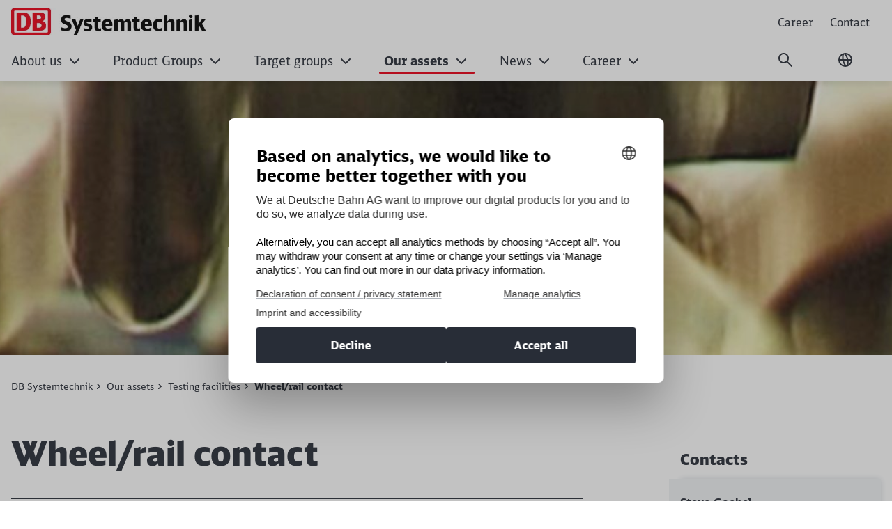

--- FILE ---
content_type: text/html;charset=UTF-8
request_url: https://www.db-systemtechnik.de/dbst-en/our-assets/testing-facilities/wheel-rail-contact-13024160
body_size: 123138
content:

<!DOCTYPE html>
<html lang="en-GB" dir="ltr"    >
<head >
<meta charset="UTF-8">
<title >
Wheel/rail contact
</title>
<meta name="robots" content="index,follow"/>
<meta property="og:title" content="Wheel/rail contact"/>
<meta property="og:type" content="website"/>
<meta property="og:url" content="https://www.db-systemtechnik.de/dbst-en/our-assets/testing-facilities/wheel-rail-contact-13024160"/>
<meta property="og:image" content="https://www.db-systemtechnik.de/resource/image/13021510/16:9/1200/630/ea4435e447ccc927d741a12b1348f470/603FBD0B23136C12B5FE3F058FE95938/rad-schiene-kontakt.jpg"/>
<meta property="og:image:alt" content=" "/>
<meta name="viewport" content="width=device-width, initial-scale=1">
<meta name="generator" content="CoreMedia CMS">
<link rel="shortcut icon" href="/resource/blob/12971476/4a63e275e78190f96e64aa48bbde6c63/Start-DBST-Neu-en-favicon.ico?v=1" >
<link rel="icon" type="image/svg+xml" sizes="any" href="/resource/crblob/5169774/89e62abedf518fb63e9edd64e01d4787/SVG_Logo-svg-data.svg?v=1">
<link rel="apple-touch-icon" sizes="180x180" href="/resource/crblob/5169772/e32f7331663079918cd6a7fd94518ac4/PNG_Logo_180-png-data.png?v=1">
<link rel="mask-icon" href="/resource/crblob/5169776/6ac0d4c6124d3cd57c404a6e99080b0f/SVG_Logo_SW-svg-data.svg?v=1" color="#f01414">
<meta name="theme-color" content="#ffffff">
<link rel="canonical" href="https://www.db-systemtechnik.de/dbst-en/our-assets/testing-facilities/wheel-rail-contact-13024160">
<link rel="alternate" hreflang="de-DE" href="https://www.db-systemtechnik.de/dbst-de/assets/pruefstaende/rad-schiene-kontakt-12935418">
<link rel="alternate" hreflang="en-GB" href="https://www.db-systemtechnik.de/dbst-en/our-assets/testing-facilities/wheel-rail-contact-13024160">
<link rel="preload" href="/resource/crblob/5213734/e3e1ffef4e5e60421d5200b606db42c0/icons-woff-data.woff" as="font" type="font/woff" crossorigin>
<link rel="preload" href="/resource/crblob/5330116/4a60673b53df500ee3cf5481ad8af784/icon-ecmx-woff-data.woff" as="font" type="font/woff" crossorigin>
<link rel="preload" href="/resource/crblob/13277088/aba06e31375c4256b1b522f29919b9e6/DBNeoScreenHead-Black-woff2-data.woff2" as="font" type="font/woff2" crossorigin>
<link rel="preload" href="/resource/crblob/13277092/7974e666601a9b6cb1209f3e21c2a2bc/DBNeoScreenHead-Light-woff2-data.woff2" as="font" type="font/woff2" crossorigin>
<link rel="preload" href="/resource/crblob/13277098/4f4e0682aaa6cb8c96f2106cb0607843/DBNeoScreenHead-Regular-woff2-data.woff2" as="font" type="font/woff2" crossorigin>
<link rel="preload" href="/resource/crblob/13277104/ee6230ea70cbeea5fa1ac44f566ca984/DBNeoScreenSans-Bold-woff2-data.woff2" as="font" type="font/woff2" crossorigin>
<link rel="preload" href="/resource/crblob/13277110/b4181211050f1d1ace4767528a35a755/DBNeoScreenSans-Regular-woff2-data.woff2" as="font" type="font/woff2" crossorigin>
<link rel="stylesheet" href="/resource/css/12971476/0/75fa31dafc8d211dbe302e8e592e8771/body.css">
<script src="/resource/js/12971476/0/c5867529fc95cc4258b18143ac538ecd/head.js"></script>
<script type="text/javascript">
</script></head><body
class="u-hyphens nav-multipager-standard "
data-nav-type="multipager-standard"
>
<script type="text/javascript">
var cmp_data = {
cmp_environment: 'prod',
cmp_profile: 'b-corporate',
matomo_site_id: '127',
cmp_legal_pages: [
'/dbst-en/privacy-notice-12985016',
'/dbst-en/legal-12970944'
],
cmp_theme_name: 'NEUTRAL'
};
</script>
<script type="text/javascript">
var _mtm = window._mtm = window._mtm || [];
_mtm.push({'mtm.startTime': (new Date().getTime()), 'event': 'mtm.Start'});
(function() {
var d=document, g=d.createElement('script'), s=d.getElementsByTagName('script')[0];
g.async=true; g.src='https://dbwas.service.deutschebahn.com/piwik/js/container_R4aFmA2c.js'; s.parentNode.insertBefore(g,s);
})();
</script><script type="text/javascript">
window._paq = window._paq || [];
if (window._paq) {
if (typeof globalTrackingSearchHits !== 'undefined' && typeof globalTrackingSearchQuery !== 'undefined') {
window._paq.push(['trackSiteSearch', globalTrackingSearchQuery, false, globalTrackingSearchHits]);
}
}
</script><h1 class="u-sr-only">Wheel/rail contact</h1>
<style>
:root {
--themeFont: 'DB Neo Screen Sans';
--themeFontBold: 'DB Neo Screen Sans Bold';
--themeFontRegular: 'DB Neo Screen Sans Regular';
--themeFontHead: 'DB Neo Screen Head';
--themeFontHeadBlack: 'DB Neo Screen Head Black';
--themeFontHeadLight: 'DB Neo Screen Head Light';
--themeFontHeadRegular: 'DB Neo Screen Head Regular';
--brandingPrimaryColor: #ec0016;
--brandingPrimaryColorDarkBackground: #ff5a5a;
--brandingPrimaryColorRedBackground: #ffffff;
--brandingSecondaryColor: #c50014;
--brandingSecondaryColorDarkBackground: #ff7575;
--brandingSecondaryColorRedBackground: #013514;
--brandingTextColor: #ffffff;
--brandingTextColorRedBackground: #ffffff;
--brandingTextColorDarkBackground: #ffffff;
--brandingHeadlineColor: ;
}
/* Had to move Button Definition to here to have correct new secondary color Fallback */
.a-btn--p-b2 {
background-color: var(--brandingPrimaryColor);
border-color: var(--brandingPrimaryColor);
}
.a-btn--p-b2:hover,
.a-btn--p-b2:focus {
background-color: var(--brandingSecondaryColor);
border-color: var(--brandingSecondaryColor);
}
.mwf-form div .mwf-field button[type='button'],
.mwf-form div .mwf-field button[type='submit'] {
background: var(--brandingPrimaryColor);
border-color: var(--brandingPrimaryColor);
}
.mwf-form .mwf-form__actions .mwf-form__actions-next .mwf-button.mwf-button--submit {
background: var(--brandingPrimaryColor) !important;
border-color: var(--brandingPrimaryColor) !important;
}
.mwf-form .mwf-form__actions .mwf-form__actions-next .mwf-button.mwf-button--submit:hover,
.mwf-form .mwf-form__actions .mwf-form__actions-next .mwf-button.mwf-button--submit:focus {
background: var(--brandingSecondaryColor) !important;
border-color: var(--brandingSecondaryColor) !important;
}
.mwf-form div .mwf-field button[type='button']:hover,
.mwf-form div .mwf-field button[type='button']:focus,
.mwf-form div .mwf-field button[type='submit']:hover,
.mwf-form div .mwf-field button[type='submit']:focus {
background-color: var(--brandingSecondaryColor);
border-color: var(--brandingSecondaryColor);
}
.a-btn--p-b2 {
color: var(--brandingTextColor);
}
.mwf-form div .mwf-field button[type='button'],
.mwf-form div .mwf-field button[type='submit'] {
color: var(--brandingTextColor);
}
.mwf-form .mwf-form__actions .mwf-form__actions-next .mwf-button.mwf-button--submit {
color: var(--brandingTextColor) !important;
}
</style>
<header class="o-header-multipager-standard " data-e2e="multipager-standard-wrapper">
<a class="o-header-multipager-standard__skip a-nav-button" href="#maincontent">Skip to Content</a>
<div class="container">
<div class="row">
<div class="col-12">
<div class="o-header-multipager-standard__content">
<div class="o-header-multipager-standard__home-link">
<a href="/dbst-en"
aria-label="Wheel/rail contact Home page"
class="a-logo a-logo--img">
<img src="/resource/crblob/13431284/525b46bdaaf6a2a1c20729b412c4ab79/Logo-Systemtechnik-data.jpg" alt="" class="a-logo__image" loading="lazy" />
</a>
</div>
<div id="aria-o-header-multipager-standard__curtain" class="o-header-multipager-standard__curtain"></div>
<div id="aria-m-multipager-standard" class="m-multipager-standard" data-e2e="multipager-standard">
<div class="m-multipager-standard__close">
<button class="a-nav-button " data-e2e="multipager-standard__close-button" title="Close menu" aria-label="Close menu" aria-expanded="false" aria-controls="aria-m-multipager-standard aria-o-header-multipager-standard__curtain">
<svg viewBox="0 0 24 24" width="24" height="24" aria-hidden="true" id="" class="">
<use href="/resource/crblob/12359752/b487b1f8b25f353283b5974fd38d6855/db_ic_close_24-svg-data.svg#icon" width="24" height="24" />
</svg>
</button>
</div>
<div class="m-multipager-standard__nav-container with-metanavi">
<div class="o-header-multipager-standard__meta">
<a
class="o-header-multipager-standard__meta-link "
href="/dbst-en/career"
target="_self"
title=""
track-interaction="link|site-links|open|Career">
<span>Career</span>
</a>
<a
class="o-header-multipager-standard__meta-link "
href="/dbst-en/contact"
target="_self"
title=""
track-interaction="link|site-links|open|Contact">
<span>Contact</span>
</a>
</div>
<nav class="m-multipager-standard__nav">
<ul data-e2e="multipager-standard-items" class="m-multipager-standard__items" data-multipager-standard-lvl="root">
<li data-e2e="multipager-standard-item" class="m-multipager-standard__item " data-multipager-standard-sub=true
data-nav-level="0">
<button type="button" data-e2e="multipager-standard-link" class="m-multipager-standard__link a-nav-button" aria-haspopup="true" aria-expanded="false" >
<span class="m-multipager-standard__link-text">About us</span>
<svg viewBox="0 0 24 24" width="24" height="24" aria-hidden="true" id="" class="m-multipager-standard__link-icon ">
<use href="/resource/crblob/12359658/b7c9666e235b78371584b94465caa767/db_ic_chevron_right_24-svg-data.svg#icon" width="24" height="24" />
</svg>
</button>
<div class="m-multipager-standard__flyout" data-e2e="multipager-standard-flyout" aria-hidden="true">
<div class="container">
<div class="row">
<div class="col-12">
<div class="m-multipager-standard__mega-menu">
<div class="m-multipager-standard__intro">
<div aria-hidden="true" class="m-multipager-standard__intro-title">About us</div>
<a class="a-nav-button m-multipager-standard__intro-link" href="/dbst-en/about-us" target="_self" track-interaction="link|main-nav|open|About us">
<svg viewBox="0 0 24 24" width="24" height="24" aria-hidden="true" id="" class="">
<use href="/resource/crblob/12357650/b721deffaff11faf443e153534646589/db_ic_arrow_forward_24-svg-data.svg#icon" width="24" height="24" />
</svg>
<span>Open page</span>
</a>
</div>
<div class="m-multipager-standard__scroller">
<ul data-e2e="multipager-standard-items" class="m-multipager-standard__items " data-multipager-standard-lvl="sub" >
<li data-e2e="multipager-standard-item" class="m-multipager-standard__item hide-lvl0-back-on-desktop">
<button data-e2e="multipager-standard-link" class="m-multipager-standard__link a-nav-button m-multipager-standard__link--back">
<svg viewBox="0 0 24 24" width="24" height="24" aria-hidden="true" id="" class="m-multipager-standard__link-icon">
<use href="/resource/crblob/12357554/336cf42fdb0be43caee076dc374b642d/db_ic_arrow_back_24-svg-data.svg#icon" width="24" height="24" />
</svg>
<span class="m-multipager-standard__link-text">Back</span>
</button>
<a href="/dbst-en/about-us" data-e2e="multipager-standard-link" class="m-multipager-standard__link a-nav-button m-multipager-standard__link--self" track-interaction="link|main-nav|open|About us">
<span class="m-multipager-standard__link-text">Open page: About us</span>
</a>
</li>
<li data-e2e="multipager-standard-item" class="m-multipager-standard__item "
data-nav-level="1">
<a href="/dbst-en/about-us/our-self-conception"
data-e2e="multipager-standard-link"
class="m-multipager-standard__link a-nav-button"
target="_self"
title=""
track-interaction="link|main-nav|open|About us&gt;Our self-conception">
<span class="m-multipager-standard__link-text">Our self-conception</span>
</a>
</li><li data-e2e="multipager-standard-item" class="m-multipager-standard__item "
data-nav-level="1">
<a href="/dbst-en/about-us/our-locations"
data-e2e="multipager-standard-link"
class="m-multipager-standard__link a-nav-button"
target="_self"
title=""
track-interaction="link|main-nav|open|About us&gt;Our Locations">
<span class="m-multipager-standard__link-text">Our Locations</span>
</a>
</li><li data-e2e="multipager-standard-item" class="m-multipager-standard__item "
data-nav-level="1">
<a href="/dbst-en/about-us/your-experts"
data-e2e="multipager-standard-link"
class="m-multipager-standard__link a-nav-button"
target="_self"
title=""
track-interaction="link|main-nav|open|About us&gt;Your experts">
<span class="m-multipager-standard__link-text">Your experts</span>
</a>
</li><li data-e2e="multipager-standard-item" class="m-multipager-standard__item "
data-nav-level="1">
<a href="/dbst-en/about-us/history"
data-e2e="multipager-standard-link"
class="m-multipager-standard__link a-nav-button"
target="_self"
title=""
track-interaction="link|main-nav|open|About us&gt;History">
<span class="m-multipager-standard__link-text">History</span>
</a>
</li><li data-e2e="multipager-standard-item" class="m-multipager-standard__item "
data-nav-level="1">
<a href="/dbst-en/about-us/proof-of-quality"
data-e2e="multipager-standard-link"
class="m-multipager-standard__link a-nav-button"
target="_self"
title=""
track-interaction="link|main-nav|open|About us&gt;Proof of quality">
<span class="m-multipager-standard__link-text">Proof of quality</span>
</a>
</li> </ul>
</div>
</div>
</div>
</div>
</div>
</div>
</li><li data-e2e="multipager-standard-item" class="m-multipager-standard__item " data-multipager-standard-sub=true
data-nav-level="0">
<button type="button" data-e2e="multipager-standard-link" class="m-multipager-standard__link a-nav-button" aria-haspopup="true" aria-expanded="false" >
<span class="m-multipager-standard__link-text">Product Groups </span>
<svg viewBox="0 0 24 24" width="24" height="24" aria-hidden="true" id="" class="m-multipager-standard__link-icon ">
<use href="/resource/crblob/12359658/b7c9666e235b78371584b94465caa767/db_ic_chevron_right_24-svg-data.svg#icon" width="24" height="24" />
</svg>
</button>
<div class="m-multipager-standard__flyout" data-e2e="multipager-standard-flyout" aria-hidden="true">
<div class="container">
<div class="row">
<div class="col-12">
<div class="m-multipager-standard__mega-menu">
<div class="m-multipager-standard__intro">
<div aria-hidden="true" class="m-multipager-standard__intro-title">Product Groups </div>
<a class="a-nav-button m-multipager-standard__intro-link" href="/dbst-en/product-groups" target="_self" track-interaction="link|main-nav|open|Product Groups ">
<svg viewBox="0 0 24 24" width="24" height="24" aria-hidden="true" id="" class="">
<use href="/resource/crblob/12357650/b721deffaff11faf443e153534646589/db_ic_arrow_forward_24-svg-data.svg#icon" width="24" height="24" />
</svg>
<span>Open page</span>
</a>
</div>
<div class="m-multipager-standard__scroller">
<ul data-e2e="multipager-standard-items" class="m-multipager-standard__items " data-multipager-standard-lvl="sub" >
<li data-e2e="multipager-standard-item" class="m-multipager-standard__item hide-lvl0-back-on-desktop">
<button data-e2e="multipager-standard-link" class="m-multipager-standard__link a-nav-button m-multipager-standard__link--back">
<svg viewBox="0 0 24 24" width="24" height="24" aria-hidden="true" id="" class="m-multipager-standard__link-icon">
<use href="/resource/crblob/12357554/336cf42fdb0be43caee076dc374b642d/db_ic_arrow_back_24-svg-data.svg#icon" width="24" height="24" />
</svg>
<span class="m-multipager-standard__link-text">Back</span>
</button>
<a href="/dbst-en/product-groups" data-e2e="multipager-standard-link" class="m-multipager-standard__link a-nav-button m-multipager-standard__link--self" track-interaction="link|main-nav|open|Product Groups ">
<span class="m-multipager-standard__link-text">Open page: Product Groups </span>
</a>
</li>
<li data-e2e="multipager-standard-item" class="m-multipager-standard__item "
data-nav-level="1">
<a href="/dbst-en/product-groups/Experts-in-technology-operations-and-maintenance"
data-e2e="multipager-standard-link"
class="m-multipager-standard__link a-nav-button"
target="_self"
title=""
track-interaction="link|main-nav|open|Product Groups &gt;Experts in technology, operations and maintenance">
<span class="m-multipager-standard__link-text">Experts in technology, operations and maintenance</span>
</a>
</li><li data-e2e="multipager-standard-item" class="m-multipager-standard__item "
data-nav-level="1">
<a href="/dbst-en/product-groups/design"
data-e2e="multipager-standard-link"
class="m-multipager-standard__link a-nav-button"
target="_self"
title=""
track-interaction="link|main-nav|open|Product Groups &gt;Design">
<span class="m-multipager-standard__link-text">Design</span>
</a>
</li><li data-e2e="multipager-standard-item" class="m-multipager-standard__item "
data-nav-level="1">
<a href="/dbst-en/product-groups/ecm-and-maintenance-rules"
data-e2e="multipager-standard-link"
class="m-multipager-standard__link a-nav-button"
target="_self"
title=""
track-interaction="link|main-nav|open|Product Groups &gt;ECM and maintenance rules">
<span class="m-multipager-standard__link-text">ECM and maintenance rules</span>
</a>
</li><li data-e2e="multipager-standard-item" class="m-multipager-standard__item "
data-nav-level="1">
<a href="/dbst-en/product-groups/workshop-systems-machinery-and-equipment"
data-e2e="multipager-standard-link"
class="m-multipager-standard__link a-nav-button"
target="_self"
title=""
track-interaction="link|main-nav|open|Product Groups &gt;Workshop systems, machinery and equipment">
<span class="m-multipager-standard__link-text">Workshop systems, machinery and equipment</span>
</a>
</li><li data-e2e="multipager-standard-item" class="m-multipager-standard__item "
data-nav-level="1">
<a href="/dbst-en/product-groups/tests-trials-and-simulations"
data-e2e="multipager-standard-link"
class="m-multipager-standard__link a-nav-button"
target="_self"
title=""
track-interaction="link|main-nav|open|Product Groups &gt;Tests, trials and simulations">
<span class="m-multipager-standard__link-text">Tests, trials and simulations</span>
</a>
</li><li data-e2e="multipager-standard-item" class="m-multipager-standard__item "
data-nav-level="1">
<a href="/dbst-en/product-groups/measurement-testing-and-diagnostic-systems"
data-e2e="multipager-standard-link"
class="m-multipager-standard__link a-nav-button"
target="_self"
title=""
track-interaction="link|main-nav|open|Product Groups &gt;Measurement, testing and diagnostic systems">
<span class="m-multipager-standard__link-text">Measurement, testing and diagnostic systems</span>
</a>
</li><li data-e2e="multipager-standard-item" class="m-multipager-standard__item "
data-nav-level="1">
<a href="/dbst-en/product-groups/regulatory-approval-and-safety"
data-e2e="multipager-standard-link"
class="m-multipager-standard__link a-nav-button"
target="_self"
title=""
track-interaction="link|main-nav|open|Product Groups &gt;Regulatory approval and safety">
<span class="m-multipager-standard__link-text">Regulatory approval and safety</span>
</a>
</li><li data-e2e="multipager-standard-item" class="m-multipager-standard__item "
data-nav-level="1">
<a href="/dbst-en/product-groups/digital-products"
data-e2e="multipager-standard-link"
class="m-multipager-standard__link a-nav-button"
target="_self"
title=""
track-interaction="link|main-nav|open|Product Groups &gt;Digital products">
<span class="m-multipager-standard__link-text">Digital products</span>
</a>
</li> </ul>
</div>
</div>
</div>
</div>
</div>
</div>
</li><li data-e2e="multipager-standard-item" class="m-multipager-standard__item " data-multipager-standard-sub=true
data-nav-level="0">
<button type="button" data-e2e="multipager-standard-link" class="m-multipager-standard__link a-nav-button" aria-haspopup="true" aria-expanded="false" >
<span class="m-multipager-standard__link-text">Target groups</span>
<svg viewBox="0 0 24 24" width="24" height="24" aria-hidden="true" id="" class="m-multipager-standard__link-icon ">
<use href="/resource/crblob/12359658/b7c9666e235b78371584b94465caa767/db_ic_chevron_right_24-svg-data.svg#icon" width="24" height="24" />
</svg>
</button>
<div class="m-multipager-standard__flyout" data-e2e="multipager-standard-flyout" aria-hidden="true">
<div class="container">
<div class="row">
<div class="col-12">
<div class="m-multipager-standard__mega-menu">
<div class="m-multipager-standard__intro">
<div aria-hidden="true" class="m-multipager-standard__intro-title">Target groups</div>
<a class="a-nav-button m-multipager-standard__intro-link" href="/dbst-en/target-groups" target="_self" track-interaction="link|main-nav|open|Target groups">
<svg viewBox="0 0 24 24" width="24" height="24" aria-hidden="true" id="" class="">
<use href="/resource/crblob/12357650/b721deffaff11faf443e153534646589/db_ic_arrow_forward_24-svg-data.svg#icon" width="24" height="24" />
</svg>
<span>Open page</span>
</a>
</div>
<div class="m-multipager-standard__scroller">
<ul data-e2e="multipager-standard-items" class="m-multipager-standard__items " data-multipager-standard-lvl="sub" >
<li data-e2e="multipager-standard-item" class="m-multipager-standard__item hide-lvl0-back-on-desktop">
<button data-e2e="multipager-standard-link" class="m-multipager-standard__link a-nav-button m-multipager-standard__link--back">
<svg viewBox="0 0 24 24" width="24" height="24" aria-hidden="true" id="" class="m-multipager-standard__link-icon">
<use href="/resource/crblob/12357554/336cf42fdb0be43caee076dc374b642d/db_ic_arrow_back_24-svg-data.svg#icon" width="24" height="24" />
</svg>
<span class="m-multipager-standard__link-text">Back</span>
</button>
<a href="/dbst-en/target-groups" data-e2e="multipager-standard-link" class="m-multipager-standard__link a-nav-button m-multipager-standard__link--self" track-interaction="link|main-nav|open|Target groups">
<span class="m-multipager-standard__link-text">Open page: Target groups</span>
</a>
</li>
<li data-e2e="multipager-standard-item" class="m-multipager-standard__item "
data-nav-level="1">
<a href="/dbst-en/target-groups/manifacturer-of-vehicles"
data-e2e="multipager-standard-link"
class="m-multipager-standard__link a-nav-button"
target="_self"
title=""
track-interaction="link|main-nav|open|Target groups&gt;Manifacturer of vehicles">
<span class="m-multipager-standard__link-text">Manifacturer of vehicles</span>
</a>
</li><li data-e2e="multipager-standard-item" class="m-multipager-standard__item "
data-nav-level="1">
<a href="/dbst-en/target-groups/manufacturer-of-vehicle-components"
data-e2e="multipager-standard-link"
class="m-multipager-standard__link a-nav-button"
target="_self"
title=""
track-interaction="link|main-nav|open|Target groups&gt;Manufacturer of vehicle components">
<span class="m-multipager-standard__link-text">Manufacturer of vehicle components</span>
</a>
</li><li data-e2e="multipager-standard-item" class="m-multipager-standard__item "
data-nav-level="1">
<a href="/dbst-en/target-groups/manufacturer-of-infrastructure-components"
data-e2e="multipager-standard-link"
class="m-multipager-standard__link a-nav-button"
target="_self"
title=""
track-interaction="link|main-nav|open|Target groups&gt;Manufacturer of infrastructure components">
<span class="m-multipager-standard__link-text">Manufacturer of infrastructure components</span>
</a>
</li><li data-e2e="multipager-standard-item" class="m-multipager-standard__item "
data-nav-level="1">
<a href="/dbst-en/target-groups/vehicle-operators-maintainers"
data-e2e="multipager-standard-link"
class="m-multipager-standard__link a-nav-button"
target="_self"
title=""
track-interaction="link|main-nav|open|Target groups&gt;Vehicle operators &amp; maintainers">
<span class="m-multipager-standard__link-text">Vehicle operators &amp; maintainers</span>
</a>
</li><li data-e2e="multipager-standard-item" class="m-multipager-standard__item "
data-nav-level="1">
<a href="/dbst-en/target-groups/infrastructure-operators-and-maintainers"
data-e2e="multipager-standard-link"
class="m-multipager-standard__link a-nav-button"
target="_self"
title=""
track-interaction="link|main-nav|open|Target groups&gt;Infrastructure operators and maintainers">
<span class="m-multipager-standard__link-text">Infrastructure operators and maintainers</span>
</a>
</li><li data-e2e="multipager-standard-item" class="m-multipager-standard__item "
data-nav-level="1">
<a href="/dbst-en/target-groups/transport-authorities"
data-e2e="multipager-standard-link"
class="m-multipager-standard__link a-nav-button"
target="_self"
title=""
track-interaction="link|main-nav|open|Target groups&gt;Transport authorities">
<span class="m-multipager-standard__link-text">Transport authorities</span>
</a>
</li> </ul>
</div>
</div>
</div>
</div>
</div>
</div>
</li><li data-e2e="multipager-standard-item" class="m-multipager-standard__item m-multipager-standard__item--active m-multipager-standard__item--active" data-multipager-standard-sub=true
data-nav-level="0">
<button type="button" data-e2e="multipager-standard-link" class="m-multipager-standard__link a-nav-button" aria-haspopup="true" aria-expanded="false" >
<span class="m-multipager-standard__link-text">Our assets</span>
<svg viewBox="0 0 24 24" width="24" height="24" aria-hidden="true" id="" class="m-multipager-standard__link-icon ">
<use href="/resource/crblob/12359658/b7c9666e235b78371584b94465caa767/db_ic_chevron_right_24-svg-data.svg#icon" width="24" height="24" />
</svg>
</button>
<div class="m-multipager-standard__flyout" data-e2e="multipager-standard-flyout" aria-hidden="true">
<div class="container">
<div class="row">
<div class="col-12">
<div class="m-multipager-standard__mega-menu">
<div class="m-multipager-standard__intro">
<div aria-hidden="true" class="m-multipager-standard__intro-title">Our assets</div>
<a class="a-nav-button m-multipager-standard__intro-link" href="/dbst-en/our-assets" target="_self" track-interaction="link|main-nav|open|Our assets">
<svg viewBox="0 0 24 24" width="24" height="24" aria-hidden="true" id="" class="">
<use href="/resource/crblob/12357650/b721deffaff11faf443e153534646589/db_ic_arrow_forward_24-svg-data.svg#icon" width="24" height="24" />
</svg>
<span>Open page</span>
</a>
</div>
<div class="m-multipager-standard__scroller">
<ul data-e2e="multipager-standard-items" class="m-multipager-standard__items m-multipager-standard__item--active-parent" data-multipager-standard-lvl="sub" >
<li data-e2e="multipager-standard-item" class="m-multipager-standard__item hide-lvl0-back-on-desktop">
<button data-e2e="multipager-standard-link" class="m-multipager-standard__link a-nav-button m-multipager-standard__link--back">
<svg viewBox="0 0 24 24" width="24" height="24" aria-hidden="true" id="" class="m-multipager-standard__link-icon">
<use href="/resource/crblob/12357554/336cf42fdb0be43caee076dc374b642d/db_ic_arrow_back_24-svg-data.svg#icon" width="24" height="24" />
</svg>
<span class="m-multipager-standard__link-text">Back</span>
</button>
<a href="/dbst-en/our-assets" data-e2e="multipager-standard-link" class="m-multipager-standard__link a-nav-button m-multipager-standard__link--self" track-interaction="link|main-nav|open|Our assets">
<span class="m-multipager-standard__link-text">Open page: Our assets</span>
</a>
</li>
<li data-e2e="multipager-standard-item" class="m-multipager-standard__item " data-multipager-standard-sub=true
data-nav-level="1">
<button type="button" data-e2e="multipager-standard-link" class="m-multipager-standard__link a-nav-button" aria-haspopup="true" aria-expanded="false" >
<span class="m-multipager-standard__link-text">Technical Areas</span>
<svg viewBox="0 0 24 24" width="24" height="24" aria-hidden="true" id="" class="m-multipager-standard__link-icon u-d-lg-none">
<use href="/resource/crblob/12359658/b7c9666e235b78371584b94465caa767/db_ic_chevron_right_24-svg-data.svg#icon" width="24" height="24" />
</svg>
<svg viewBox="0 0 32 32" width="32" height="32" aria-hidden="true" id="" class="m-multipager-standard__link-icon m-multipager-standard__link-icon--lg u-d-none u-d-lg-block">
<use href="/resource/crblob/12359670/50a1a342d17b197712f1c061dd62409c/db_ic_chevron_right_32-svg-data.svg#icon" width="32" height="32" />
</svg>
</button>
<ul data-e2e="multipager-standard-items" class="m-multipager-standard__items " data-multipager-standard-lvl="sub" aria-hidden=true>
<li data-e2e="multipager-standard-item" class="m-multipager-standard__item ">
<button data-e2e="multipager-standard-link" class="m-multipager-standard__link a-nav-button m-multipager-standard__link--back">
<svg viewBox="0 0 24 24" width="24" height="24" aria-hidden="true" id="" class="m-multipager-standard__link-icon">
<use href="/resource/crblob/12357554/336cf42fdb0be43caee076dc374b642d/db_ic_arrow_back_24-svg-data.svg#icon" width="24" height="24" />
</svg>
<span class="m-multipager-standard__link-text">Back</span>
</button>
<a href="/dbst-en/our-assets/technical-areas" data-e2e="multipager-standard-link" class="m-multipager-standard__link a-nav-button m-multipager-standard__link--self" track-interaction="link|main-nav|open|Our assets&gt;Technical Areas">
<span class="m-multipager-standard__link-text">Open page: Technical Areas</span>
</a>
</li>
<li data-e2e="multipager-standard-item" class="m-multipager-standard__item "
data-nav-level="2">
<a href="/dbst-en/our-assets/technical-areas/aerodynamics-13018094"
data-e2e="multipager-standard-link"
class="m-multipager-standard__link a-nav-button"
target="_self"
title=""
track-interaction="link|main-nav|open|Our assets&gt;Technical Areas&gt;Aerodynamics">
<span class="m-multipager-standard__link-text">Aerodynamics</span>
</a>
</li><li data-e2e="multipager-standard-item" class="m-multipager-standard__item "
data-nav-level="2">
<a href="/dbst-en/our-assets/technical-areas/Acoustics-and-vibrations-13018140"
data-e2e="multipager-standard-link"
class="m-multipager-standard__link a-nav-button"
target="_self"
title=""
track-interaction="link|main-nav|open|Our assets&gt;Technical Areas&gt;Acoustics and vibrations">
<span class="m-multipager-standard__link-text">Acoustics and vibrations</span>
</a>
</li><li data-e2e="multipager-standard-item" class="m-multipager-standard__item " data-multipager-standard-sub=true
data-nav-level="2">
<button type="button" data-e2e="multipager-standard-link" class="m-multipager-standard__link a-nav-button" aria-haspopup="true" aria-expanded="false" >
<span class="m-multipager-standard__link-text">Propulsion technology</span>
<svg viewBox="0 0 24 24" width="24" height="24" aria-hidden="true" id="" class="m-multipager-standard__link-icon u-d-lg-none">
<use href="/resource/crblob/12359658/b7c9666e235b78371584b94465caa767/db_ic_chevron_right_24-svg-data.svg#icon" width="24" height="24" />
</svg>
<svg viewBox="0 0 32 32" width="32" height="32" aria-hidden="true" id="" class="m-multipager-standard__link-icon m-multipager-standard__link-icon--lg u-d-none u-d-lg-block">
<use href="/resource/crblob/12359670/50a1a342d17b197712f1c061dd62409c/db_ic_chevron_right_32-svg-data.svg#icon" width="32" height="32" />
</svg>
</button>
<ul data-e2e="multipager-standard-items" class="m-multipager-standard__items " data-multipager-standard-lvl="sub" aria-hidden=true>
<li data-e2e="multipager-standard-item" class="m-multipager-standard__item ">
<button data-e2e="multipager-standard-link" class="m-multipager-standard__link a-nav-button m-multipager-standard__link--back">
<svg viewBox="0 0 24 24" width="24" height="24" aria-hidden="true" id="" class="m-multipager-standard__link-icon">
<use href="/resource/crblob/12357554/336cf42fdb0be43caee076dc374b642d/db_ic_arrow_back_24-svg-data.svg#icon" width="24" height="24" />
</svg>
<span class="m-multipager-standard__link-text">Back</span>
</button>
<a href="/dbst-en/our-assets/technical-areas/propulsion-technology" data-e2e="multipager-standard-link" class="m-multipager-standard__link a-nav-button m-multipager-standard__link--self" track-interaction="link|main-nav|open|Our assets&gt;Technical Areas&gt;Propulsion technology">
<span class="m-multipager-standard__link-text">Open page: Propulsion technology</span>
</a>
</li>
<li data-e2e="multipager-standard-item" class="m-multipager-standard__item "
data-nav-level="3">
<a href="/dbst-en/our-assets/technical-areas/propulsion-technology/propulsion-technology-electric-13018150"
data-e2e="multipager-standard-link"
class="m-multipager-standard__link a-nav-button"
target="_self"
title=""
track-interaction="link|main-nav|open|Our assets&gt;Technical Areas&gt;Propulsion technology&gt;Propulsion technology – electric">
<span class="m-multipager-standard__link-text">Propulsion technology – electric</span>
</a>
</li><li data-e2e="multipager-standard-item" class="m-multipager-standard__item "
data-nav-level="3">
<a href="/dbst-en/our-assets/technical-areas/propulsion-technology/propulsion-technology-mechanical-13018148"
data-e2e="multipager-standard-link"
class="m-multipager-standard__link a-nav-button"
target="_self"
title=""
track-interaction="link|main-nav|open|Our assets&gt;Technical Areas&gt;Propulsion technology&gt;Propulsion technology – mechanical">
<span class="m-multipager-standard__link-text">Propulsion technology – mechanical</span>
</a>
</li> </ul>
</li><li data-e2e="multipager-standard-item" class="m-multipager-standard__item "
data-nav-level="2">
<a href="/dbst-en/our-assets/technical-areas/battery-technology-13018178"
data-e2e="multipager-standard-link"
class="m-multipager-standard__link a-nav-button"
target="_self"
title=""
track-interaction="link|main-nav|open|Our assets&gt;Technical Areas&gt;Battery technology">
<span class="m-multipager-standard__link-text">Battery technology</span>
</a>
</li><li data-e2e="multipager-standard-item" class="m-multipager-standard__item "
data-nav-level="2">
<a href="/dbst-en/our-assets/technical-areas/fatigue-strength-13018182"
data-e2e="multipager-standard-link"
class="m-multipager-standard__link a-nav-button"
target="_self"
title=""
track-interaction="link|main-nav|open|Our assets&gt;Technical Areas&gt;Fatigue strength">
<span class="m-multipager-standard__link-text">Fatigue strength</span>
</a>
</li><li data-e2e="multipager-standard-item" class="m-multipager-standard__item "
data-nav-level="2">
<a href="/dbst-en/our-assets/technical-areas/on-board-electrical-systems-13018190"
data-e2e="multipager-standard-link"
class="m-multipager-standard__link a-nav-button"
target="_self"
title=""
track-interaction="link|main-nav|open|Our assets&gt;Technical Areas&gt;On-board electrical systems">
<span class="m-multipager-standard__link-text">On-board electrical systems</span>
</a>
</li><li data-e2e="multipager-standard-item" class="m-multipager-standard__item "
data-nav-level="2">
<a href="/dbst-en/our-assets/technical-areas/fire-safety-13018194"
data-e2e="multipager-standard-link"
class="m-multipager-standard__link a-nav-button"
target="_self"
title=""
track-interaction="link|main-nav|open|Our assets&gt;Technical Areas&gt;Fire safety">
<span class="m-multipager-standard__link-text">Fire safety</span>
</a>
</li><li data-e2e="multipager-standard-item" class="m-multipager-standard__item "
data-nav-level="2">
<a href="/dbst-en/our-assets/technical-areas/Brake-systems-Brake-operation-13018192"
data-e2e="multipager-standard-link"
class="m-multipager-standard__link a-nav-button"
target="_self"
title=""
track-interaction="link|main-nav|open|Our assets&gt;Technical Areas&gt;Brake systems / Brake operation">
<span class="m-multipager-standard__link-text">Brake systems / Brake operation</span>
</a>
</li><li data-e2e="multipager-standard-item" class="m-multipager-standard__item "
data-nav-level="2">
<a href="/dbst-en/our-assets/technical-areas/bus-systems-13018196"
data-e2e="multipager-standard-link"
class="m-multipager-standard__link a-nav-button"
target="_self"
title=""
track-interaction="link|main-nav|open|Our assets&gt;Technical Areas&gt;Bus systems">
<span class="m-multipager-standard__link-text">Bus systems</span>
</a>
</li><li data-e2e="multipager-standard-item" class="m-multipager-standard__item "
data-nav-level="2">
<a href="/dbst-en/our-assets/technical-areas/electromagnetic-fields-emf-13018220"
data-e2e="multipager-standard-link"
class="m-multipager-standard__link a-nav-button"
target="_self"
title=""
track-interaction="link|main-nav|open|Our assets&gt;Technical Areas&gt;Electromagnetic fields (EMF)">
<span class="m-multipager-standard__link-text">Electromagnetic fields (EMF)</span>
</a>
</li><li data-e2e="multipager-standard-item" class="m-multipager-standard__item "
data-nav-level="2">
<a href="/dbst-en/our-assets/technical-areas/electromagnetic-compatibility-emc-13018222"
data-e2e="multipager-standard-link"
class="m-multipager-standard__link a-nav-button"
target="_self"
title=""
track-interaction="link|main-nav|open|Our assets&gt;Technical Areas&gt;Electromagnetic compatibility (EMC)">
<span class="m-multipager-standard__link-text">Electromagnetic compatibility (EMC)</span>
</a>
</li><li data-e2e="multipager-standard-item" class="m-multipager-standard__item "
data-nav-level="2">
<a href="/dbst-en/our-assets/technical-areas/power-supply-13018218"
data-e2e="multipager-standard-link"
class="m-multipager-standard__link a-nav-button"
target="_self"
title=""
track-interaction="link|main-nav|open|Our assets&gt;Technical Areas&gt;Power supply">
<span class="m-multipager-standard__link-text">Power supply</span>
</a>
</li><li data-e2e="multipager-standard-item" class="m-multipager-standard__item "
data-nav-level="2">
<a href="/dbst-en/our-assets/technical-areas/rail-track-technology-13018428"
data-e2e="multipager-standard-link"
class="m-multipager-standard__link a-nav-button"
target="_self"
title=""
track-interaction="link|main-nav|open|Our assets&gt;Technical Areas&gt;Rail track technology">
<span class="m-multipager-standard__link-text">Rail track technology</span>
</a>
</li><li data-e2e="multipager-standard-item" class="m-multipager-standard__item "
data-nav-level="2">
<a href="/dbst-en/our-assets/technical-areas/running-characteristics-13018430"
data-e2e="multipager-standard-link"
class="m-multipager-standard__link a-nav-button"
target="_self"
title=""
track-interaction="link|main-nav|open|Our assets&gt;Technical Areas&gt;Running characteristics">
<span class="m-multipager-standard__link-text">Running characteristics</span>
</a>
</li><li data-e2e="multipager-standard-item" class="m-multipager-standard__item "
data-nav-level="2">
<a href="/dbst-en/our-assets/technical-areas/bogie-13018422"
data-e2e="multipager-standard-link"
class="m-multipager-standard__link a-nav-button"
target="_self"
title=""
track-interaction="link|main-nav|open|Our assets&gt;Technical Areas&gt;Bogie">
<span class="m-multipager-standard__link-text">Bogie</span>
</a>
</li><li data-e2e="multipager-standard-item" class="m-multipager-standard__item "
data-nav-level="2">
<a href="/dbst-en/our-assets/technical-areas/vehicle-electrics-13018426"
data-e2e="multipager-standard-link"
class="m-multipager-standard__link a-nav-button"
target="_self"
title=""
track-interaction="link|main-nav|open|Our assets&gt;Technical Areas&gt;Vehicle electrics">
<span class="m-multipager-standard__link-text">Vehicle electrics</span>
</a>
</li><li data-e2e="multipager-standard-item" class="m-multipager-standard__item "
data-nav-level="2">
<a href="/dbst-en/our-assets/technical-areas/rolling-stock-software-13018424"
data-e2e="multipager-standard-link"
class="m-multipager-standard__link a-nav-button"
target="_self"
title=""
track-interaction="link|main-nav|open|Our assets&gt;Technical Areas&gt;Rolling stock software">
<span class="m-multipager-standard__link-text">Rolling stock software</span>
</a>
</li><li data-e2e="multipager-standard-item" class="m-multipager-standard__item "
data-nav-level="2">
<a href="/dbst-en/our-assets/technical-areas/radio-communication-transmission-gsm-r-13018432"
data-e2e="multipager-standard-link"
class="m-multipager-standard__link a-nav-button"
target="_self"
title=""
track-interaction="link|main-nav|open|Our assets&gt;Technical Areas&gt;Radio communication, transmission, GSM-R">
<span class="m-multipager-standard__link-text">Radio communication, transmission, GSM-R</span>
</a>
</li><li data-e2e="multipager-standard-item" class="m-multipager-standard__item " data-multipager-standard-sub=true
data-nav-level="2">
<button type="button" data-e2e="multipager-standard-link" class="m-multipager-standard__link a-nav-button" aria-haspopup="true" aria-expanded="false" >
<span class="m-multipager-standard__link-text">Entire vehicle</span>
<svg viewBox="0 0 24 24" width="24" height="24" aria-hidden="true" id="" class="m-multipager-standard__link-icon u-d-lg-none">
<use href="/resource/crblob/12359658/b7c9666e235b78371584b94465caa767/db_ic_chevron_right_24-svg-data.svg#icon" width="24" height="24" />
</svg>
<svg viewBox="0 0 32 32" width="32" height="32" aria-hidden="true" id="" class="m-multipager-standard__link-icon m-multipager-standard__link-icon--lg u-d-none u-d-lg-block">
<use href="/resource/crblob/12359670/50a1a342d17b197712f1c061dd62409c/db_ic_chevron_right_32-svg-data.svg#icon" width="32" height="32" />
</svg>
</button>
<ul data-e2e="multipager-standard-items" class="m-multipager-standard__items " data-multipager-standard-lvl="sub" aria-hidden=true>
<li data-e2e="multipager-standard-item" class="m-multipager-standard__item ">
<button data-e2e="multipager-standard-link" class="m-multipager-standard__link a-nav-button m-multipager-standard__link--back">
<svg viewBox="0 0 24 24" width="24" height="24" aria-hidden="true" id="" class="m-multipager-standard__link-icon">
<use href="/resource/crblob/12357554/336cf42fdb0be43caee076dc374b642d/db_ic_arrow_back_24-svg-data.svg#icon" width="24" height="24" />
</svg>
<span class="m-multipager-standard__link-text">Back</span>
</button>
<a href="/dbst-en/our-assets/technical-areas/entire-vehicle" data-e2e="multipager-standard-link" class="m-multipager-standard__link a-nav-button m-multipager-standard__link--self" track-interaction="link|main-nav|open|Our assets&gt;Technical Areas&gt;Entire vehicle">
<span class="m-multipager-standard__link-text">Open page: Entire vehicle</span>
</a>
</li>
<li data-e2e="multipager-standard-item" class="m-multipager-standard__item "
data-nav-level="3">
<a href="/dbst-en/our-assets/technical-areas/entire-vehicle/multiple-units-with-diesel-drive-systems-13018468"
data-e2e="multipager-standard-link"
class="m-multipager-standard__link a-nav-button"
target="_self"
title=""
track-interaction="link|main-nav|open|Our assets&gt;Technical Areas&gt;Entire vehicle&gt;Multiple units with diesel drive systems">
<span class="m-multipager-standard__link-text">Multiple units with diesel drive systems</span>
</a>
</li><li data-e2e="multipager-standard-item" class="m-multipager-standard__item "
data-nav-level="3">
<a href="/dbst-en/our-assets/technical-areas/entire-vehicle/entire-vehicle-passenger-cars-13018466"
data-e2e="multipager-standard-link"
class="m-multipager-standard__link a-nav-button"
target="_self"
title=""
track-interaction="link|main-nav|open|Our assets&gt;Technical Areas&gt;Entire vehicle&gt;Entire vehicle – Passenger cars">
<span class="m-multipager-standard__link-text">Entire vehicle – Passenger cars</span>
</a>
</li><li data-e2e="multipager-standard-item" class="m-multipager-standard__item "
data-nav-level="3">
<a href="/dbst-en/our-assets/technical-areas/entire-vehicle/high-speed-trains-13018462"
data-e2e="multipager-standard-link"
class="m-multipager-standard__link a-nav-button"
target="_self"
title=""
track-interaction="link|main-nav|open|Our assets&gt;Technical Areas&gt;Entire vehicle&gt;High-speed trains">
<span class="m-multipager-standard__link-text">High-speed trains</span>
</a>
</li><li data-e2e="multipager-standard-item" class="m-multipager-standard__item "
data-nav-level="3">
<a href="/dbst-en/our-assets/technical-areas/entire-vehicle/multiple-units-with-electric-drive-systems-13018456"
data-e2e="multipager-standard-link"
class="m-multipager-standard__link a-nav-button"
target="_self"
title=""
track-interaction="link|main-nav|open|Our assets&gt;Technical Areas&gt;Entire vehicle&gt;Multiple units with electric drive systems">
<span class="m-multipager-standard__link-text">Multiple units with electric drive systems</span>
</a>
</li><li data-e2e="multipager-standard-item" class="m-multipager-standard__item "
data-nav-level="3">
<a href="/dbst-en/our-assets/technical-areas/entire-vehicle/locomotives-with-electric-drive-systems-13018464"
data-e2e="multipager-standard-link"
class="m-multipager-standard__link a-nav-button"
target="_self"
title=""
track-interaction="link|main-nav|open|Our assets&gt;Technical Areas&gt;Entire vehicle&gt;Locomotives with electric drive systems">
<span class="m-multipager-standard__link-text">Locomotives with electric drive systems</span>
</a>
</li><li data-e2e="multipager-standard-item" class="m-multipager-standard__item "
data-nav-level="3">
<a href="/dbst-en/our-assets/technical-areas/entire-vehicle/special-cars-13018470"
data-e2e="multipager-standard-link"
class="m-multipager-standard__link a-nav-button"
target="_self"
title=""
track-interaction="link|main-nav|open|Our assets&gt;Technical Areas&gt;Entire vehicle&gt;Special Cars">
<span class="m-multipager-standard__link-text">Special Cars</span>
</a>
</li><li data-e2e="multipager-standard-item" class="m-multipager-standard__item "
data-nav-level="3">
<a href="/dbst-en/our-assets/technical-areas/entire-vehicle/entire-vehicles-emus-13018460"
data-e2e="multipager-standard-link"
class="m-multipager-standard__link a-nav-button"
target="_self"
title=""
track-interaction="link|main-nav|open|Our assets&gt;Technical Areas&gt;Entire vehicle&gt;Entire vehicles - EMUs">
<span class="m-multipager-standard__link-text">Entire vehicles - EMUs</span>
</a>
</li> </ul>
</li><li data-e2e="multipager-standard-item" class="m-multipager-standard__item "
data-nav-level="2">
<a href="/dbst-en/our-assets/technical-areas/information-technology-13018504"
data-e2e="multipager-standard-link"
class="m-multipager-standard__link a-nav-button"
target="_self"
title=""
track-interaction="link|main-nav|open|Our assets&gt;Technical Areas&gt;Information technology">
<span class="m-multipager-standard__link-text">Information technology</span>
</a>
</li><li data-e2e="multipager-standard-item" class="m-multipager-standard__item "
data-nav-level="2">
<a href="/dbst-en/our-assets/technical-areas/Adhesive-technology-13046218"
data-e2e="multipager-standard-link"
class="m-multipager-standard__link a-nav-button"
target="_self"
title=""
track-interaction="link|main-nav|open|Our assets&gt;Technical Areas&gt;Adhesive technology">
<span class="m-multipager-standard__link-text">Adhesive technology</span>
</a>
</li><li data-e2e="multipager-standard-item" class="m-multipager-standard__item "
data-nav-level="2">
<a href="/dbst-en/our-assets/technical-areas/air-conditioning-13018514"
data-e2e="multipager-standard-link"
class="m-multipager-standard__link a-nav-button"
target="_self"
title=""
track-interaction="link|main-nav|open|Our assets&gt;Technical Areas&gt;Air conditioning ">
<span class="m-multipager-standard__link-text">Air conditioning </span>
</a>
</li><li data-e2e="multipager-standard-item" class="m-multipager-standard__item "
data-nav-level="2">
<a href="/dbst-en/our-assets/technical-areas/machinery-and-systems-engineering-13018522"
data-e2e="multipager-standard-link"
class="m-multipager-standard__link a-nav-button"
target="_self"
title=""
track-interaction="link|main-nav|open|Our assets&gt;Technical Areas&gt;Machinery and systems engineering">
<span class="m-multipager-standard__link-text">Machinery and systems engineering</span>
</a>
</li><li data-e2e="multipager-standard-item" class="m-multipager-standard__item "
data-nav-level="2">
<a href="/dbst-en/our-assets/technical-areas/surface-technology-13018510"
data-e2e="multipager-standard-link"
class="m-multipager-standard__link a-nav-button"
target="_self"
title=""
track-interaction="link|main-nav|open|Our assets&gt;Technical Areas&gt;Surface technology">
<span class="m-multipager-standard__link-text">Surface technology</span>
</a>
</li><li data-e2e="multipager-standard-item" class="m-multipager-standard__item "
data-nav-level="2">
<a href="/dbst-en/our-assets/technical-areas/wheel-rail-contact-13018524"
data-e2e="multipager-standard-link"
class="m-multipager-standard__link a-nav-button"
target="_self"
title=""
track-interaction="link|main-nav|open|Our assets&gt;Technical Areas&gt;Wheel/rail contact">
<span class="m-multipager-standard__link-text">Wheel/rail contact</span>
</a>
</li><li data-e2e="multipager-standard-item" class="m-multipager-standard__item "
data-nav-level="2">
<a href="/dbst-en/our-assets/technical-areas/wheelsets-13018518"
data-e2e="multipager-standard-link"
class="m-multipager-standard__link a-nav-button"
target="_self"
title=""
track-interaction="link|main-nav|open|Our assets&gt;Technical Areas&gt;Wheelsets">
<span class="m-multipager-standard__link-text">Wheelsets</span>
</a>
</li><li data-e2e="multipager-standard-item" class="m-multipager-standard__item "
data-nav-level="2">
<a href="/dbst-en/our-assets/technical-areas/rail-vehicle-workshops-13018520"
data-e2e="multipager-standard-link"
class="m-multipager-standard__link a-nav-button"
target="_self"
title=""
track-interaction="link|main-nav|open|Our assets&gt;Technical Areas&gt;Rail vehicle workshops">
<span class="m-multipager-standard__link-text">Rail vehicle workshops</span>
</a>
</li><li data-e2e="multipager-standard-item" class="m-multipager-standard__item "
data-nav-level="2">
<a href="/dbst-en/our-assets/technical-areas/welding-technology-13018526"
data-e2e="multipager-standard-link"
class="m-multipager-standard__link a-nav-button"
target="_self"
title=""
track-interaction="link|main-nav|open|Our assets&gt;Technical Areas&gt;Welding technology">
<span class="m-multipager-standard__link-text">Welding technology</span>
</a>
</li><li data-e2e="multipager-standard-item" class="m-multipager-standard__item "
data-nav-level="2">
<a href="/dbst-en/our-assets/technical-areas/pantograph-catenary-13018516"
data-e2e="multipager-standard-link"
class="m-multipager-standard__link a-nav-button"
target="_self"
title=""
track-interaction="link|main-nav|open|Our assets&gt;Technical Areas&gt;Pantograph / Catenary">
<span class="m-multipager-standard__link-text">Pantograph / Catenary</span>
</a>
</li><li data-e2e="multipager-standard-item" class="m-multipager-standard__item "
data-nav-level="2">
<a href="/dbst-en/our-assets/technical-areas/tribology-tribotechnology-13021596"
data-e2e="multipager-standard-link"
class="m-multipager-standard__link a-nav-button"
target="_self"
title=""
track-interaction="link|main-nav|open|Our assets&gt;Technical Areas&gt;Tribology / Tribotechnology">
<span class="m-multipager-standard__link-text">Tribology / Tribotechnology</span>
</a>
</li><li data-e2e="multipager-standard-item" class="m-multipager-standard__item "
data-nav-level="2">
<a href="/dbst-en/our-assets/technical-areas/door-and-entry-systems-13021598"
data-e2e="multipager-standard-link"
class="m-multipager-standard__link a-nav-button"
target="_self"
title=""
track-interaction="link|main-nav|open|Our assets&gt;Technical Areas&gt;Door and entry systems">
<span class="m-multipager-standard__link-text">Door and entry systems</span>
</a>
</li><li data-e2e="multipager-standard-item" class="m-multipager-standard__item "
data-nav-level="2">
<a href="/dbst-en/our-assets/technical-areas/materials-engineering-13021594"
data-e2e="multipager-standard-link"
class="m-multipager-standard__link a-nav-button"
target="_self"
title=""
track-interaction="link|main-nav|open|Our assets&gt;Technical Areas&gt;Materials engineering">
<span class="m-multipager-standard__link-text">Materials engineering</span>
</a>
</li><li data-e2e="multipager-standard-item" class="m-multipager-standard__item "
data-nav-level="2">
<a href="/dbst-en/our-assets/technical-areas/non-destructive-testing-13021600"
data-e2e="multipager-standard-link"
class="m-multipager-standard__link a-nav-button"
target="_self"
title=""
track-interaction="link|main-nav|open|Our assets&gt;Technical Areas&gt;Non-destructive testing">
<span class="m-multipager-standard__link-text">Non-destructive testing</span>
</a>
</li><li data-e2e="multipager-standard-item" class="m-multipager-standard__item "
data-nav-level="2">
<a href="/dbst-en/our-assets/technical-areas/buffer-and-draw-gear-13021590"
data-e2e="multipager-standard-link"
class="m-multipager-standard__link a-nav-button"
target="_self"
title=""
track-interaction="link|main-nav|open|Our assets&gt;Technical Areas&gt;Buffer and draw gear">
<span class="m-multipager-standard__link-text">Buffer and draw gear</span>
</a>
</li> </ul>
</li><li data-e2e="multipager-standard-item" class="m-multipager-standard__item " data-multipager-standard-sub=true
data-nav-level="1">
<button type="button" data-e2e="multipager-standard-link" class="m-multipager-standard__link a-nav-button" aria-haspopup="true" aria-expanded="false" >
<span class="m-multipager-standard__link-text">Laboratories</span>
<svg viewBox="0 0 24 24" width="24" height="24" aria-hidden="true" id="" class="m-multipager-standard__link-icon u-d-lg-none">
<use href="/resource/crblob/12359658/b7c9666e235b78371584b94465caa767/db_ic_chevron_right_24-svg-data.svg#icon" width="24" height="24" />
</svg>
<svg viewBox="0 0 32 32" width="32" height="32" aria-hidden="true" id="" class="m-multipager-standard__link-icon m-multipager-standard__link-icon--lg u-d-none u-d-lg-block">
<use href="/resource/crblob/12359670/50a1a342d17b197712f1c061dd62409c/db_ic_chevron_right_32-svg-data.svg#icon" width="32" height="32" />
</svg>
</button>
<ul data-e2e="multipager-standard-items" class="m-multipager-standard__items " data-multipager-standard-lvl="sub" aria-hidden=true>
<li data-e2e="multipager-standard-item" class="m-multipager-standard__item ">
<button data-e2e="multipager-standard-link" class="m-multipager-standard__link a-nav-button m-multipager-standard__link--back">
<svg viewBox="0 0 24 24" width="24" height="24" aria-hidden="true" id="" class="m-multipager-standard__link-icon">
<use href="/resource/crblob/12357554/336cf42fdb0be43caee076dc374b642d/db_ic_arrow_back_24-svg-data.svg#icon" width="24" height="24" />
</svg>
<span class="m-multipager-standard__link-text">Back</span>
</button>
<a href="/dbst-en/our-assets/laboratories" data-e2e="multipager-standard-link" class="m-multipager-standard__link a-nav-button m-multipager-standard__link--self" track-interaction="link|main-nav|open|Our assets&gt;Laboratories">
<span class="m-multipager-standard__link-text">Open page: Laboratories</span>
</a>
</li>
<li data-e2e="multipager-standard-item" class="m-multipager-standard__item "
data-nav-level="2">
<a href="/dbst-en/our-assets/laboratories/aerodynamics-test-laboratory-13020040"
data-e2e="multipager-standard-link"
class="m-multipager-standard__link a-nav-button"
target="_self"
title=""
track-interaction="link|main-nav|open|Our assets&gt;Laboratories&gt;Aerodynamics test laboratory">
<span class="m-multipager-standard__link-text">Aerodynamics test laboratory</span>
</a>
</li><li data-e2e="multipager-standard-item" class="m-multipager-standard__item "
data-nav-level="2">
<a href="/dbst-en/our-assets/laboratories/outside-noise-vibrations-speech-intelligibility-13020388"
data-e2e="multipager-standard-link"
class="m-multipager-standard__link a-nav-button"
target="_self"
title=""
track-interaction="link|main-nav|open|Our assets&gt;Laboratories&gt;Outside noise, vibrations, speech intelligibility, etc.">
<span class="m-multipager-standard__link-text">Outside noise, vibrations, speech intelligibility, etc.</span>
</a>
</li><li data-e2e="multipager-standard-item" class="m-multipager-standard__item "
data-nav-level="2">
<a href="/dbst-en/our-assets/laboratories/test-laboratory-for-propulsion-technology-13020400"
data-e2e="multipager-standard-link"
class="m-multipager-standard__link a-nav-button"
target="_self"
title=""
track-interaction="link|main-nav|open|Our assets&gt;Laboratories&gt;Test laboratory for propulsion technology">
<span class="m-multipager-standard__link-text">Test laboratory for propulsion technology</span>
</a>
</li><li data-e2e="multipager-standard-item" class="m-multipager-standard__item "
data-nav-level="2">
<a href="/dbst-en/our-assets/laboratories/battery-technology-test-laboratory-13020404"
data-e2e="multipager-standard-link"
class="m-multipager-standard__link a-nav-button"
target="_self"
title=""
track-interaction="link|main-nav|open|Our assets&gt;Laboratories&gt;Battery technology test laboratory">
<span class="m-multipager-standard__link-text">Battery technology test laboratory</span>
</a>
</li><li data-e2e="multipager-standard-item" class="m-multipager-standard__item "
data-nav-level="2">
<a href="/dbst-en/our-assets/laboratories/fatigue-strength-test-laboratory-13020406"
data-e2e="multipager-standard-link"
class="m-multipager-standard__link a-nav-button"
target="_self"
title=""
track-interaction="link|main-nav|open|Our assets&gt;Laboratories&gt;Fatigue strength test laboratory">
<span class="m-multipager-standard__link-text">Fatigue strength test laboratory</span>
</a>
</li><li data-e2e="multipager-standard-item" class="m-multipager-standard__item "
data-nav-level="2">
<a href="/dbst-en/our-assets/laboratories/fire-safety-assessment-test-laboratory-13020428"
data-e2e="multipager-standard-link"
class="m-multipager-standard__link a-nav-button"
target="_self"
title=""
track-interaction="link|main-nav|open|Our assets&gt;Laboratories&gt;Fire safety assessment test laboratory">
<span class="m-multipager-standard__link-text">Fire safety assessment test laboratory</span>
</a>
</li><li data-e2e="multipager-standard-item" class="m-multipager-standard__item "
data-nav-level="2">
<a href="/dbst-en/our-assets/laboratories/braking-systems-test-laboratory-13020440"
data-e2e="multipager-standard-link"
class="m-multipager-standard__link a-nav-button"
target="_self"
title=""
track-interaction="link|main-nav|open|Our assets&gt;Laboratories&gt;Braking systems test laboratory">
<span class="m-multipager-standard__link-text">Braking systems test laboratory</span>
</a>
</li><li data-e2e="multipager-standard-item" class="m-multipager-standard__item "
data-nav-level="2">
<a href="/dbst-en/our-assets/laboratories/electromagnetic-fields-emf-test-laboratory-13021680"
data-e2e="multipager-standard-link"
class="m-multipager-standard__link a-nav-button"
target="_self"
title=""
track-interaction="link|main-nav|open|Our assets&gt;Laboratories&gt;Electromagnetic fields (EMF) test laboratory">
<span class="m-multipager-standard__link-text">Electromagnetic fields (EMF) test laboratory</span>
</a>
</li><li data-e2e="multipager-standard-item" class="m-multipager-standard__item "
data-nav-level="2">
<a href="/dbst-en/our-assets/laboratories/electromagnetic-compatibility-emc-test-laboratory-13024928"
data-e2e="multipager-standard-link"
class="m-multipager-standard__link a-nav-button"
target="_self"
title=""
track-interaction="link|main-nav|open|Our assets&gt;Laboratories&gt;Electromagnetic compatibility (EMC) test laboratory">
<span class="m-multipager-standard__link-text">Electromagnetic compatibility (EMC) test laboratory</span>
</a>
</li><li data-e2e="multipager-standard-item" class="m-multipager-standard__item "
data-nav-level="2">
<a href="/dbst-en/our-assets/laboratories/rail-track-technology-test-laboratory-13024932"
data-e2e="multipager-standard-link"
class="m-multipager-standard__link a-nav-button"
target="_self"
title=""
track-interaction="link|main-nav|open|Our assets&gt;Laboratories&gt;Rail track technology test laboratory">
<span class="m-multipager-standard__link-text">Rail track technology test laboratory</span>
</a>
</li><li data-e2e="multipager-standard-item" class="m-multipager-standard__item "
data-nav-level="2">
<a href="/dbst-en/our-assets/laboratories/running-characteristics-test-laboratory-13024938"
data-e2e="multipager-standard-link"
class="m-multipager-standard__link a-nav-button"
target="_self"
title=""
track-interaction="link|main-nav|open|Our assets&gt;Laboratories&gt;Running characteristics test laboratory">
<span class="m-multipager-standard__link-text">Running characteristics test laboratory</span>
</a>
</li><li data-e2e="multipager-standard-item" class="m-multipager-standard__item "
data-nav-level="2">
<a href="/dbst-en/our-assets/laboratories/test-laboratory-radio-transmission-gsm-r-13028756"
data-e2e="multipager-standard-link"
class="m-multipager-standard__link a-nav-button"
target="_self"
title=""
track-interaction="link|main-nav|open|Our assets&gt;Laboratories&gt;Test laboratory for radio transmission, transmission technology and GSM-R">
<span class="m-multipager-standard__link-text">Test laboratory for radio transmission, transmission technology and GSM-R</span>
</a>
</li><li data-e2e="multipager-standard-item" class="m-multipager-standard__item "
data-nav-level="2">
<a href="/dbst-en/our-assets/laboratories/passenger-information-systems-video-loudspeakers-13028760"
data-e2e="multipager-standard-link"
class="m-multipager-standard__link a-nav-button"
target="_self"
title=""
track-interaction="link|main-nav|open|Our assets&gt;Laboratories&gt;Passenger information systems, video, loudspeakers, etc.">
<span class="m-multipager-standard__link-text">Passenger information systems, video, loudspeakers, etc.</span>
</a>
</li><li data-e2e="multipager-standard-item" class="m-multipager-standard__item "
data-nav-level="2">
<a href="/dbst-en/our-assets/laboratories/insulating-oils-test-laboratory-13028762"
data-e2e="multipager-standard-link"
class="m-multipager-standard__link a-nav-button"
target="_self"
title=""
track-interaction="link|main-nav|open|Our assets&gt;Laboratories&gt;Insulating oils test laboratory">
<span class="m-multipager-standard__link-text">Insulating oils test laboratory</span>
</a>
</li><li data-e2e="multipager-standard-item" class="m-multipager-standard__item "
data-nav-level="2">
<a href="/dbst-en/our-assets/laboratories/test-and-calibration-laboratory-13028772"
data-e2e="multipager-standard-link"
class="m-multipager-standard__link a-nav-button"
target="_self"
title=""
track-interaction="link|main-nav|open|Our assets&gt;Laboratories&gt;Test- and calibration-laboratory">
<span class="m-multipager-standard__link-text">Test- and calibration-laboratory</span>
</a>
</li><li data-e2e="multipager-standard-item" class="m-multipager-standard__item "
data-nav-level="2">
<a href="/dbst-en/our-assets/laboratories/air-conditioing-test-laboratory-13028782"
data-e2e="multipager-standard-link"
class="m-multipager-standard__link a-nav-button"
target="_self"
title=""
track-interaction="link|main-nav|open|Our assets&gt;Laboratories&gt;Air conditioing test laboratory">
<span class="m-multipager-standard__link-text">Air conditioing test laboratory</span>
</a>
</li><li data-e2e="multipager-standard-item" class="m-multipager-standard__item "
data-nav-level="2">
<a href="/dbst-en/our-assets/laboratories/fuels-test-laboratory-13028788"
data-e2e="multipager-standard-link"
class="m-multipager-standard__link a-nav-button"
target="_self"
title=""
track-interaction="link|main-nav|open|Our assets&gt;Laboratories&gt;Fuels test laboratory">
<span class="m-multipager-standard__link-text">Fuels test laboratory</span>
</a>
</li><li data-e2e="multipager-standard-item" class="m-multipager-standard__item "
data-nav-level="2">
<a href="/dbst-en/our-assets/laboratories/oils-test-laboratory-13028804"
data-e2e="multipager-standard-link"
class="m-multipager-standard__link a-nav-button"
target="_self"
title=""
track-interaction="link|main-nav|open|Our assets&gt;Laboratories&gt;Oils test laboratory">
<span class="m-multipager-standard__link-text">Oils test laboratory</span>
</a>
</li><li data-e2e="multipager-standard-item" class="m-multipager-standard__item "
data-nav-level="2">
<a href="/dbst-en/our-assets/laboratories/wheel-rail-contact-testing-13028810"
data-e2e="multipager-standard-link"
class="m-multipager-standard__link a-nav-button"
target="_self"
title=""
track-interaction="link|main-nav|open|Our assets&gt;Laboratories&gt;Wheel/rail contact testing">
<span class="m-multipager-standard__link-text">Wheel/rail contact testing</span>
</a>
</li><li data-e2e="multipager-standard-item" class="m-multipager-standard__item "
data-nav-level="2">
<a href="/dbst-en/our-assets/laboratories/lubricating-greases-test-laboratory-13028814"
data-e2e="multipager-standard-link"
class="m-multipager-standard__link a-nav-button"
target="_self"
title=""
track-interaction="link|main-nav|open|Our assets&gt;Laboratories&gt;Lubricating greases test laboratory">
<span class="m-multipager-standard__link-text">Lubricating greases test laboratory</span>
</a>
</li><li data-e2e="multipager-standard-item" class="m-multipager-standard__item "
data-nav-level="2">
<a href="/dbst-en/our-assets/laboratories/spectroscopy-test-laboratory-13028818"
data-e2e="multipager-standard-link"
class="m-multipager-standard__link a-nav-button"
target="_self"
title=""
track-interaction="link|main-nav|open|Our assets&gt;Laboratories&gt;Spectroscopy test laboratory">
<span class="m-multipager-standard__link-text">Spectroscopy test laboratory</span>
</a>
</li><li data-e2e="multipager-standard-item" class="m-multipager-standard__item "
data-nav-level="2">
<a href="/dbst-en/our-assets/laboratories/pantograph-overhead-line-test-laboratory-13033636"
data-e2e="multipager-standard-link"
class="m-multipager-standard__link a-nav-button"
target="_self"
title=""
track-interaction="link|main-nav|open|Our assets&gt;Laboratories&gt;Pantograph/overhead line test laboratory">
<span class="m-multipager-standard__link-text">Pantograph/overhead line test laboratory</span>
</a>
</li><li data-e2e="multipager-standard-item" class="m-multipager-standard__item "
data-nav-level="2">
<a href="/dbst-en/our-assets/laboratories/tribological-examinations-test-laboratory-13033632"
data-e2e="multipager-standard-link"
class="m-multipager-standard__link a-nav-button"
target="_self"
title=""
track-interaction="link|main-nav|open|Our assets&gt;Laboratories&gt;Tribological examinations test laboratory">
<span class="m-multipager-standard__link-text">Tribological examinations test laboratory</span>
</a>
</li><li data-e2e="multipager-standard-item" class="m-multipager-standard__item "
data-nav-level="2">
<a href="/dbst-en/our-assets/laboratories/non-destructive-testing-test-laboratory-13033638"
data-e2e="multipager-standard-link"
class="m-multipager-standard__link a-nav-button"
target="_self"
title=""
track-interaction="link|main-nav|open|Our assets&gt;Laboratories&gt;Non-destructive testing test laboratory">
<span class="m-multipager-standard__link-text">Non-destructive testing test laboratory</span>
</a>
</li><li data-e2e="multipager-standard-item" class="m-multipager-standard__item "
data-nav-level="2">
<a href="/dbst-en/our-assets/laboratories/testing-environmental-conditions-13033634"
data-e2e="multipager-standard-link"
class="m-multipager-standard__link a-nav-button"
target="_self"
title=""
track-interaction="link|main-nav|open|Our assets&gt;Laboratories&gt;Testing - Environmental conditions">
<span class="m-multipager-standard__link-text">Testing - Environmental conditions</span>
</a>
</li> </ul>
</li><li data-e2e="multipager-standard-item" class="m-multipager-standard__item m-multipager-standard__item--active m-multipager-standard__item--active" data-multipager-standard-sub=true
data-nav-level="1">
<button type="button" data-e2e="multipager-standard-link" class="m-multipager-standard__link a-nav-button" aria-haspopup="true" aria-expanded="false" >
<span class="m-multipager-standard__link-text">Testing facilities </span>
<svg viewBox="0 0 24 24" width="24" height="24" aria-hidden="true" id="" class="m-multipager-standard__link-icon u-d-lg-none">
<use href="/resource/crblob/12359658/b7c9666e235b78371584b94465caa767/db_ic_chevron_right_24-svg-data.svg#icon" width="24" height="24" />
</svg>
<svg viewBox="0 0 32 32" width="32" height="32" aria-hidden="true" id="" class="m-multipager-standard__link-icon m-multipager-standard__link-icon--lg u-d-none u-d-lg-block">
<use href="/resource/crblob/12359670/50a1a342d17b197712f1c061dd62409c/db_ic_chevron_right_32-svg-data.svg#icon" width="32" height="32" />
</svg>
</button>
<ul data-e2e="multipager-standard-items" class="m-multipager-standard__items m-multipager-standard__item--active-parent" data-multipager-standard-lvl="sub" aria-hidden=true>
<li data-e2e="multipager-standard-item" class="m-multipager-standard__item ">
<button data-e2e="multipager-standard-link" class="m-multipager-standard__link a-nav-button m-multipager-standard__link--back">
<svg viewBox="0 0 24 24" width="24" height="24" aria-hidden="true" id="" class="m-multipager-standard__link-icon">
<use href="/resource/crblob/12357554/336cf42fdb0be43caee076dc374b642d/db_ic_arrow_back_24-svg-data.svg#icon" width="24" height="24" />
</svg>
<span class="m-multipager-standard__link-text">Back</span>
</button>
<a href="/dbst-en/our-assets/testing-facilities" data-e2e="multipager-standard-link" class="m-multipager-standard__link a-nav-button m-multipager-standard__link--self" track-interaction="link|main-nav|open|Our assets&gt;Testing facilities ">
<span class="m-multipager-standard__link-text">Open page: Testing facilities </span>
</a>
</li>
<li data-e2e="multipager-standard-item" class="m-multipager-standard__item "
data-nav-level="2">
<a href="/dbst-en/our-assets/testing-facilities/fire-protection-13024166"
data-e2e="multipager-standard-link"
class="m-multipager-standard__link a-nav-button"
target="_self"
title=""
track-interaction="link|main-nav|open|Our assets&gt;Testing facilities &gt;Fire protection ">
<span class="m-multipager-standard__link-text">Fire protection </span>
</a>
</li><li data-e2e="multipager-standard-item" class="m-multipager-standard__item "
data-nav-level="2">
<a href="/dbst-en/our-assets/testing-facilities/fatigue-strength-13024170"
data-e2e="multipager-standard-link"
class="m-multipager-standard__link a-nav-button"
target="_self"
title=""
track-interaction="link|main-nav|open|Our assets&gt;Testing facilities &gt;Fatigue strength">
<span class="m-multipager-standard__link-text">Fatigue strength</span>
</a>
</li><li data-e2e="multipager-standard-item" class="m-multipager-standard__item "
data-nav-level="2">
<a href="/dbst-en/our-assets/testing-facilities/brake-system-testing-13024162"
data-e2e="multipager-standard-link"
class="m-multipager-standard__link a-nav-button"
target="_self"
title=""
track-interaction="link|main-nav|open|Our assets&gt;Testing facilities &gt;Brake system testing">
<span class="m-multipager-standard__link-text">Brake system testing</span>
</a>
</li><li data-e2e="multipager-standard-item" class="m-multipager-standard__item "
data-nav-level="2">
<a href="/dbst-en/our-assets/testing-facilities/emc-emf-13024164"
data-e2e="multipager-standard-link"
class="m-multipager-standard__link a-nav-button"
target="_self"
title=""
track-interaction="link|main-nav|open|Our assets&gt;Testing facilities &gt;EMC/EMF">
<span class="m-multipager-standard__link-text">EMC/EMF</span>
</a>
</li><li data-e2e="multipager-standard-item" class="m-multipager-standard__item "
data-nav-level="2">
<a href="/dbst-en/our-assets/testing-facilities/environmental-control-system-13024158"
data-e2e="multipager-standard-link"
class="m-multipager-standard__link a-nav-button"
target="_self"
title=""
track-interaction="link|main-nav|open|Our assets&gt;Testing facilities &gt;Environmental control system">
<span class="m-multipager-standard__link-text">Environmental control system</span>
</a>
</li><li data-e2e="multipager-standard-item" class="m-multipager-standard__item m-multipager-standard__item--active m-multipager-standard__item--current"
data-nav-level="2">
<a href="/dbst-en/our-assets/testing-facilities/wheel-rail-contact-13024160"
data-e2e="multipager-standard-link"
class="m-multipager-standard__link a-nav-button"
target="_self"
title=""
track-interaction="link|main-nav|open|Our assets&gt;Testing facilities &gt;Wheel/rail contact">
<span class="m-multipager-standard__link-text">Wheel/rail contact</span>
</a>
</li><li data-e2e="multipager-standard-item" class="m-multipager-standard__item "
data-nav-level="2">
<a href="/dbst-en/our-assets/testing-facilities/pantograph-overhead-line-13024172"
data-e2e="multipager-standard-link"
class="m-multipager-standard__link a-nav-button"
target="_self"
title=""
track-interaction="link|main-nav|open|Our assets&gt;Testing facilities &gt;Pantograph/overhead line">
<span class="m-multipager-standard__link-text">Pantograph/overhead line</span>
</a>
</li><li data-e2e="multipager-standard-item" class="m-multipager-standard__item "
data-nav-level="2">
<a href="/dbst-en/our-assets/testing-facilities/non-destructive-testing-13024154"
data-e2e="multipager-standard-link"
class="m-multipager-standard__link a-nav-button"
target="_self"
title=""
track-interaction="link|main-nav|open|Our assets&gt;Testing facilities &gt;Non-destructive testing">
<span class="m-multipager-standard__link-text">Non-destructive testing</span>
</a>
</li> </ul>
</li><li data-e2e="multipager-standard-item" class="m-multipager-standard__item "
data-nav-level="1">
<a href="/dbst-en/our-assets/Vehicles"
data-e2e="multipager-standard-link"
class="m-multipager-standard__link a-nav-button"
target="_self"
title=""
track-interaction="link|main-nav|open|Our assets&gt;Vehicles">
<span class="m-multipager-standard__link-text">Vehicles</span>
</a>
</li><li data-e2e="multipager-standard-item" class="m-multipager-standard__item "
data-nav-level="1">
<a href="/dbst-en/our-assets/Experts-and-Inspectors"
data-e2e="multipager-standard-link"
class="m-multipager-standard__link a-nav-button"
target="_self"
title=""
track-interaction="link|main-nav|open|Our assets&gt;Experts and Inspectors">
<span class="m-multipager-standard__link-text">Experts and Inspectors</span>
</a>
</li> </ul>
</div>
</div>
</div>
</div>
</div>
</div>
</li><li data-e2e="multipager-standard-item" class="m-multipager-standard__item " data-multipager-standard-sub=true
data-nav-level="0">
<button type="button" data-e2e="multipager-standard-link" class="m-multipager-standard__link a-nav-button" aria-haspopup="true" aria-expanded="false" >
<span class="m-multipager-standard__link-text">News</span>
<svg viewBox="0 0 24 24" width="24" height="24" aria-hidden="true" id="" class="m-multipager-standard__link-icon ">
<use href="/resource/crblob/12359658/b7c9666e235b78371584b94465caa767/db_ic_chevron_right_24-svg-data.svg#icon" width="24" height="24" />
</svg>
</button>
<div class="m-multipager-standard__flyout" data-e2e="multipager-standard-flyout" aria-hidden="true">
<div class="container">
<div class="row">
<div class="col-12">
<div class="m-multipager-standard__mega-menu">
<div class="m-multipager-standard__intro">
<div aria-hidden="true" class="m-multipager-standard__intro-title">News</div>
<a class="a-nav-button m-multipager-standard__intro-link" href="/dbst-en/news" target="_self" track-interaction="link|main-nav|open|News">
<svg viewBox="0 0 24 24" width="24" height="24" aria-hidden="true" id="" class="">
<use href="/resource/crblob/12357650/b721deffaff11faf443e153534646589/db_ic_arrow_forward_24-svg-data.svg#icon" width="24" height="24" />
</svg>
<span>Open page</span>
</a>
</div>
<div class="m-multipager-standard__scroller">
<ul data-e2e="multipager-standard-items" class="m-multipager-standard__items " data-multipager-standard-lvl="sub" >
<li data-e2e="multipager-standard-item" class="m-multipager-standard__item hide-lvl0-back-on-desktop">
<button data-e2e="multipager-standard-link" class="m-multipager-standard__link a-nav-button m-multipager-standard__link--back">
<svg viewBox="0 0 24 24" width="24" height="24" aria-hidden="true" id="" class="m-multipager-standard__link-icon">
<use href="/resource/crblob/12357554/336cf42fdb0be43caee076dc374b642d/db_ic_arrow_back_24-svg-data.svg#icon" width="24" height="24" />
</svg>
<span class="m-multipager-standard__link-text">Back</span>
</button>
<a href="/dbst-en/news" data-e2e="multipager-standard-link" class="m-multipager-standard__link a-nav-button m-multipager-standard__link--self" track-interaction="link|main-nav|open|News">
<span class="m-multipager-standard__link-text">Open page: News</span>
</a>
</li>
<li data-e2e="multipager-standard-item" class="m-multipager-standard__item "
data-nav-level="1">
<a href="/dbst-en/news/news-and-expert-articles"
data-e2e="multipager-standard-link"
class="m-multipager-standard__link a-nav-button"
target="_self"
title=""
track-interaction="link|main-nav|open|News&gt; News and Expert Articles">
<span class="m-multipager-standard__link-text"> News and Expert Articles</span>
</a>
</li><li data-e2e="multipager-standard-item" class="m-multipager-standard__item "
data-nav-level="1">
<a href="/dbst-en/news/references"
data-e2e="multipager-standard-link"
class="m-multipager-standard__link a-nav-button"
target="_self"
title=""
track-interaction="link|main-nav|open|News&gt;References">
<span class="m-multipager-standard__link-text">References</span>
</a>
</li><li data-e2e="multipager-standard-item" class="m-multipager-standard__item "
data-nav-level="1">
<a href="/dbst-en/news/product-discontinuations"
data-e2e="multipager-standard-link"
class="m-multipager-standard__link a-nav-button"
target="_self"
title=""
track-interaction="link|main-nav|open|News&gt;Product discontinuations">
<span class="m-multipager-standard__link-text">Product discontinuations</span>
</a>
</li> </ul>
</div>
</div>
</div>
</div>
</div>
</div>
</li><li data-e2e="multipager-standard-item" class="m-multipager-standard__item " data-multipager-standard-sub=true
data-nav-level="0">
<button type="button" data-e2e="multipager-standard-link" class="m-multipager-standard__link a-nav-button" aria-haspopup="true" aria-expanded="false" >
<span class="m-multipager-standard__link-text">Career</span>
<svg viewBox="0 0 24 24" width="24" height="24" aria-hidden="true" id="" class="m-multipager-standard__link-icon ">
<use href="/resource/crblob/12359658/b7c9666e235b78371584b94465caa767/db_ic_chevron_right_24-svg-data.svg#icon" width="24" height="24" />
</svg>
</button>
<div class="m-multipager-standard__flyout" data-e2e="multipager-standard-flyout" aria-hidden="true">
<div class="container">
<div class="row">
<div class="col-12">
<div class="m-multipager-standard__mega-menu">
<div class="m-multipager-standard__intro">
<div aria-hidden="true" class="m-multipager-standard__intro-title">Career</div>
<a class="a-nav-button m-multipager-standard__intro-link" href="/dbst-en/career" target="_self" track-interaction="link|main-nav|open|Career">
<svg viewBox="0 0 24 24" width="24" height="24" aria-hidden="true" id="" class="">
<use href="/resource/crblob/12357650/b721deffaff11faf443e153534646589/db_ic_arrow_forward_24-svg-data.svg#icon" width="24" height="24" />
</svg>
<span>Open page</span>
</a>
</div>
<div class="m-multipager-standard__scroller">
<ul data-e2e="multipager-standard-items" class="m-multipager-standard__items " data-multipager-standard-lvl="sub" >
<li data-e2e="multipager-standard-item" class="m-multipager-standard__item hide-lvl0-back-on-desktop">
<button data-e2e="multipager-standard-link" class="m-multipager-standard__link a-nav-button m-multipager-standard__link--back">
<svg viewBox="0 0 24 24" width="24" height="24" aria-hidden="true" id="" class="m-multipager-standard__link-icon">
<use href="/resource/crblob/12357554/336cf42fdb0be43caee076dc374b642d/db_ic_arrow_back_24-svg-data.svg#icon" width="24" height="24" />
</svg>
<span class="m-multipager-standard__link-text">Back</span>
</button>
<a href="/dbst-en/career" data-e2e="multipager-standard-link" class="m-multipager-standard__link a-nav-button m-multipager-standard__link--self" track-interaction="link|main-nav|open|Career">
<span class="m-multipager-standard__link-text">Open page: Career</span>
</a>
</li>
<li data-e2e="multipager-standard-item" class="m-multipager-standard__item "
data-nav-level="1">
<a href="/dbst-en/career/permanent-position"
data-e2e="multipager-standard-link"
class="m-multipager-standard__link a-nav-button"
target="_self"
title=""
track-interaction="link|main-nav|open|Career&gt;Permanent position ">
<span class="m-multipager-standard__link-text">Permanent position </span>
</a>
</li><li data-e2e="multipager-standard-item" class="m-multipager-standard__item "
data-nav-level="1">
<a href="/dbst-en/career/working-student-positions"
data-e2e="multipager-standard-link"
class="m-multipager-standard__link a-nav-button"
target="_self"
title=""
track-interaction="link|main-nav|open|Career&gt;Working Student Positions">
<span class="m-multipager-standard__link-text">Working Student Positions</span>
</a>
</li><li data-e2e="multipager-standard-item" class="m-multipager-standard__item "
data-nav-level="1">
<a href="/dbst-en/career/apprenticeship"
data-e2e="multipager-standard-link"
class="m-multipager-standard__link a-nav-button"
target="_self"
title=""
track-interaction="link|main-nav|open|Career&gt;Apprenticeship">
<span class="m-multipager-standard__link-text">Apprenticeship</span>
</a>
</li><li data-e2e="multipager-standard-item" class="m-multipager-standard__item "
data-nav-level="1">
<a href="/dbst-en/career/Internships-bachelor-and-master-thesis"
data-e2e="multipager-standard-link"
class="m-multipager-standard__link a-nav-button"
target="_self"
title=""
track-interaction="link|main-nav|open|Career&gt;Internships, Bachelor and Master Thesis ">
<span class="m-multipager-standard__link-text">Internships, Bachelor and Master Thesis </span>
</a>
</li> </ul>
</div>
</div>
</div>
</div>
</div>
</div>
</li>
</ul> </nav>
</div>
</div>
<div class="o-header-multipager-standard__aside ">
<form action="/service/search/dbst-en/12970806?rootNavigationId=12971476&amp;navigableSearch=true" role="search" class="o-header-multipager-standard__form-search">
<div data-e2e="multipager-standard-search-wrapper" class="o-header-multipager-standard__form-search-wrapper">
<input type="hidden" name="qli" value="true"/>
<label class="u-sr-only" for="1-c6123yh93a6mqbhnr2kwhu54x">Enter search</label>
<input data-e2e="multipager-standard-search-field" class="o-header-multipager-standard__form-search-input"
placeholder="Enter search"
value=""
name="query"
id="1-c6123yh93a6mqbhnr2kwhu54x"
type="search"
aria-label="Type 3 or more characters for search suggestions"
data-generatedId="1-c6123yh93a6mqbhnr2kwhu54x"
data-searchLink="/service/search/dbst-en/12970806?rootNavigationId=12971476&navigableSearch=true&query="
data-mostSearchedList=""
data-mostSearchedLabel="" />
</div>
<button type="button" data-e2e="multipager-standard-search-submit" class="a-nav-button a-nav-button--narrow o-header-multipager-standard__form-search-submit" title="Search" aria-label="Search">
<svg viewBox="0 0 24 24" width="24" height="24" aria-hidden="true" id="" class="">
<use href="/resource/crblob/12367374/44b0997fd00ed84fe09b839576dd410b/db_ic_search_24-svg-data.svg#icon" width="24" height="24" />
</svg>
</button>
</form>
<script>
window.awesomplete = window.awesomplete || {};
window.awesomplete.localizations = {
"listLabel": "Search Suggestions List",
"statusNoResults": "No search suggestions found",
"statusXResults": "{0} search suggestions found",
"statusTypeXChar": "Type {0} or more characters for search suggestions"
};
</script>
<div data-e2e="multipager-standard-menu-toggle" class="o-header-multipager-standard__open-menu">
<button class="a-nav-button o-header-multipager-standard__open-btn" data-e2e="multipager-standard__open-button" title="Open Menu" aria-label="Open Menu" aria-haspopup="true" aria-expanded="false" aria-controls="aria-m-multipager-standard aria-o-header-multipager-standard__curtain">
<svg viewBox="0 0 24 24" width="24" height="24" aria-hidden="true" id="" class="">
<use href="/resource/crblob/12364810/642ca9af29b55fa1a670ed2cee22fcbc/db_ic_menu_24-svg-data.svg#icon" width="24" height="24" />
</svg>
</button>
</div>
<div class="o-header-multipager-standard__actions ">
<div class="m-language-switch m-language-switch--compact">
<details class="js-details-tag">
<summary class="a-nav-button a-nav-button--narrow" aria-label="Change language" title="Change language">
<svg viewBox="0 0 24 24" width="24" height="24" aria-hidden="true" id="" class="m-language-switch__menu-icon">
<use href="/resource/crblob/12370742/04eb4d3fcfb066d480aa6d1c9abe1de1/db_ic_website_24-svg-data.svg#icon" width="24" height="24" />
</svg>
<span class="u-sr-only">Current language English</span>
</summary>
<menu>
<li data-redirect-language="de" role="presentation">
<a
class="u-print-hide m-language-switch__link"
href="https://www.db-systemtechnik.de/dbst-de/assets/pruefstaende/rad-schiene-kontakt-12935418"
lang="de"
data-matomo-tracking-link
data-matomo-trackingTitle="Deutsch"
role="menuitem"
tabindex="0"
>
<span class="cm-teasable-link-text">
Deutsch
</span>
</a> </li>
<li data-redirect-language="en" role="presentation">
<a
class="u-print-hide m-language-switch__link m-language-switch__link--active"
href="/dbst-en/our-assets/testing-facilities/wheel-rail-contact-13024160"
lang="en"
data-matomo-tracking-link
data-matomo-trackingTitle="English"
role="menuitem"
tabindex="0"
>
<span class="cm-teasable-link-text">
English
</span>
<span class="u-sr-only">Current language</span>
</a> </li>
</menu>
</details>
</div>
</div> </div>
</div>
</div>
</div>
</div>
</header>
<main id="maincontent">
<section aria-label="Entry area"
class="l-spacing--stage o-stage o-stage--small
" >
<div class="o-stage__img-container o-stage__img-container--darkened" >
<picture class="" >
<source srcset="/resource/image/13021510/1:1/222/222/a454684cb0723c62fb37f5d4e9b75798/7D9413F28FAAE50D5DAC432FB8DA828E/rad-schiene-kontakt.jpg" media="(max-width: 221px)">
<source srcset="/resource/image/13021510/1:1/360/360/a454684cb0723c62fb37f5d4e9b75798/0118D9B9BDE8292AC64E201E00E6968D/rad-schiene-kontakt.jpg" media="(max-width: 359px)">
<source srcset="/resource/image/13021510/1:1/452/452/a454684cb0723c62fb37f5d4e9b75798/E54D7C0EA48AB39FCA9A08ADDA7CCA6E/rad-schiene-kontakt.jpg" media="(max-width: 451px)">
<source srcset="/resource/image/13021510/1:1/555/555/a454684cb0723c62fb37f5d4e9b75798/60D4E7DA9F83C29425BA27D16C3C1BA1/rad-schiene-kontakt.jpg" media="(max-width: 554px)">
<source srcset="/resource/image/13021510/1:1/576/576/a454684cb0723c62fb37f5d4e9b75798/6DC4652388ABD7234557F68F96818183/rad-schiene-kontakt.jpg" media="(max-width: 575px)">
<source srcset="/resource/image/13021510/16:9/752/423/ea4435e447ccc927d741a12b1348f470/310F8C37F34F62C3DF87997A9BD64BEC/rad-schiene-kontakt.jpg" media="(max-width: 751px)">
<source srcset="/resource/image/13021510/8:3/968/363/d2938c619ea4ca6c0c098e4bed4807d0/9007DAE2D3C5632B75B561CB079FC649/rad-schiene-kontakt.jpg" media="(max-width: 967px)">
<source srcset="/resource/image/13021510/3:1/1183/394/facd76dabca1c983833c40c024eb2eca/1710A526F37B1D8950000E61F8796097/rad-schiene-kontakt.jpg" media="(max-width: 1182px)">
<source srcset="/resource/image/13021510/4:1/1464/366/fe999c1f6f344df0c0c19f93103f9d6a/FC0CFA931FC6F6D5F89B9E2FF3B2FDB7/rad-schiene-kontakt.jpg" media="(max-width: 1463px)">
<img src="/resource/image/13021510/4:1/1920/480/fe999c1f6f344df0c0c19f93103f9d6a/D3BB7E50952972D60F7D6B7B21DE8CB6/rad-schiene-kontakt.jpg" class="m-picture__img "
role="presentation"
data-alt=" "
data-id="13021510"
width="4" height="1"
data-source="DB Systemtechnik"
/>
</picture></div> </section>
<div class="container l-spacing-breadcrumb-share">
<div class="row">
<div class="u-d-flex u-flex-align-items-center u-flex-justify-content-between">
<nav aria-label="breadcrumb" data-e2e="m-breadcrumb" class="m-breadcrumb">
<ul>
<li class="m-breadcrumb__item " >
<a class="u-print-hide a-btn m-breadcrumb__link m-breadcrumb__link--has-next" href="/dbst-en" data-matomo-tracking-link data-matomo-trackingTitle="DB Systemtechnik">
<span class="cm-teasable-link-text">DB Systemtechnik</span>
</a> </li>
<li class="m-breadcrumb__item " >
<a class="u-print-hide a-btn m-breadcrumb__link m-breadcrumb__link--has-next" href="/dbst-en/our-assets" data-matomo-tracking-link data-matomo-trackingTitle="Our assets">
<span class="cm-teasable-link-text">Our assets</span>
</a> </li>
<li class="m-breadcrumb__item m-breadcrumb--current" aria-current="page">
<a class="u-print-hide a-btn m-breadcrumb__link m-breadcrumb__link--has-next" href="/dbst-en/our-assets/testing-facilities" data-matomo-tracking-link data-matomo-trackingTitle="Testing facilities ">
<span class="cm-teasable-link-text">Testing facilities </span>
</a> </li>
<li class="m-breadcrumb__item m-breadcrumb--current" aria-current="page" >Wheel/rail contact</li>
</ul>
</nav>
<nav aria-label="breadcrumb" class="m-breadcrumb m-breadcrumb--mobile">
<ul>
<li>
<a class="u-print-hide a-btn m-breadcrumb__link m-breadcrumb__link--has-previous" href="/dbst-en/our-assets/testing-facilities" data-matomo-tracking-link data-matomo-trackingTitle="Testing facilities ">
<span class="cm-teasable-link-text">Testing facilities </span>
</a> </li>
</ul>
</nav>
</div>
</div>
</div>
<article id="wheel-rail-contact-13024160"
class="o-article" xmlns="http://www.w3.org/1999/html">
<div class="container">
<div class="row">
<div class="col-12 col-xl-8">
<header class="o-article__header">
<h2 aria-hidden="true" class="o-article__headline " >
<span class="u-sr-only">Article:&nbsp;</span>Wheel/rail contact
</h2>
</header>
<div class="o-article__richtext m-richtext" >
<details><summary>Wheel/rail Test Rig A - Wheelset on Rail Roller</summary><div class="detail-content">
<div class="m-richtext__image u-w-100 u-w-sm-down-100" >
<picture class="" >
<source srcset="/resource/image/13024230/4:3/576/432/a3063adff5170ec3b21a262bdd9b9a62/06CA86A67AE0C4857549593054F3349D/pruefstand_rad-schiene-a-rollpruefeinheit.jpg" media="(max-width: 575px)">
<source srcset="/resource/image/13024230/4:3/668/501/a3063adff5170ec3b21a262bdd9b9a62/C09656FBD73861B66B5B5D7F9089B385/pruefstand_rad-schiene-a-rollpruefeinheit.jpg" media="(max-width: 667px)">
<source srcset="/resource/image/13024230/4:3/752/564/a3063adff5170ec3b21a262bdd9b9a62/D3B83EFE524FDA6A7D7DF542312910A8/pruefstand_rad-schiene-a-rollpruefeinheit.jpg" media="(max-width: 751px)">
<img src="/resource/image/13024230/4:3/968/726/a3063adff5170ec3b21a262bdd9b9a62/6D402F527F5E7E1D0CE37AC00E74DA1D/pruefstand_rad-schiene-a-rollpruefeinheit.jpg" class="m-picture__img u-rounded-1"
role="presentation"
data-alt=" "
data-id="13024230"
loading="lazy"
width="4" height="3"
data-source="DB Systemtechnik, Christian Bedschinski"
/>
</picture></div>
<div class="table-responsive"><table class="table table-striped"><thead><th><strong>Location</strong></th><th><p>Kirchmöser, Bahntechnikerring 74</p></th></thead><tbody><tr><td><strong>Use</strong></td><td><p>Roller rig for investigating wheel/rail contact</p></td></tr><tr><td><strong>Focus</strong></td><td>Wheel/rail wear<ul class="rte--list"><li>Out-of-round wheels</li><li>Wheel tread damage due to rolling contact fatigue</li><li>Influence of wheel material</li><li>Influence of wheel profile</li><li>Validation and parametrisation of wheel/rail simulation models</li><li>Testing</li><li>Wheel materials</li><li>Wheel profiles</li><li>New developments for non-destructive testing or diagnostic systems</li><li>Friction modifiers</li></ul>Acoustic measurements<ul class="rte--list"><li>Rolling noise</li><li>Curve squeal</li><li>Influence of wheel noise absorbers</li></ul></td></tr><tr><td><strong>Wheelset</strong></td><td><ul class="rte--list"><li>Non-driven and powered wheelsets</li><li>Wheel diameter: 400 to 1,250 mm</li><li>Material and profile: variable</li></ul></td></tr><tr><td><strong>Rail roller</strong></td><td><ul class="rte--list"><li>Underfloor arrangement</li><li>Diameter 2.1 m</li><li>Rail material: R260</li><li>Rail profile/inclination: 60E2 / 1:40</li></ul></td></tr><tr><td><strong>Parameters</strong></td><td><ul class="rte--list"><li>Axle load: up to 340 kN (34 t)</li><li>Lateral force: up to 30 kN</li><li>Speed: up to 300 km/h</li><li>Curves: from 300 m radius up to ∞</li><li>Lubrication or moistening/irrigation possible</li></ul></td></tr><tr><td><p><strong>Equipment</strong></p></td><td><ul class="rte--list"><li>Concentricity measurement</li><li>Cross-section measurement</li><li>Axle box accelerometers</li><li>NDT for crack detection</li></ul></td></tr></tbody></table></div>
<div data-e2e="ecm-contact" class="m-contact m-contact-richtext col-12
col-md-6 col-lg-4 col-xl-6 col-xxl-5 u-float-left
u-p-0 "
>
<div class="m-contact-richtext__header u-d-flex">
<div class="u-d-flex u-flex-column u-flex-justify-content-center">
<p class="m-contact__name m-contact-richtext__name u-mb-0">Dr. Stefan Hartmann </p>
</div>
</div>
<div class="m-contact-richtext__body">
<p class="m-contact__company m-contact-richtext__company">
DB Systemtechnik GmbH<br/>
Werkstoff und Fügetechnik
</p>
<p class="m-contact__address m-contact-richtext__address">74 Bahntechnikerring<br/>Brandenburg-Kirchmöser<br/>14774<br/>DE <br/></p>
<p class="m-contact__email u-d-flex u-flex-align-items-center u-pb-2 u-mb-0">
<a href="mailto:stefan.sf.hartmann@deutschebahn.com" class="u-flex-grow-1" title="E-Mail">
<img src="/resource/crblob/5292410/2cdaa4746dfe3bd8a1f1b16cf7445e4b/svg-mail-svg-data.svg" width="20" height="20" alt="" class="m-contact__icon" loading="lazy"/>
stefan.sf.hartmann@deutschebahn.com
</a>
</p>
<div class="m-contact__phone">
<p class="u-d-flex u-flex-align-items-center u-pb-2 u-mb-0">
<a href="tel:+49 3381 812 505" class="u-flex-grow-1" title="Phone">
<img src="/resource/crblob/5292422/8555408e3f4df7c06516a45df64ab4a4/svg-phone-svg-data.svg" width="20" height="20" alt=""
class="m-contact__icon u-flex-grow-1" loading="lazy"/>
+49 3381 812 505
</a>
</p>
</div>
</div>
</div>
</div></details><details><summary>Wheel/Rail Test Rig A - Single Wheel on Rail (linear Test unit)</summary><div class="detail-content">
<div class="m-richtext__image u-w-100 u-w-sm-down-100" >
<picture class="" >
<source srcset="/resource/image/13024232/4:3/576/432/1d8181627d014338e620520510fdb344/6F318DEE70E8E1AC548DDF3ADA85F269/pruefstand_rad-schiene-a-linearpruefeinheit.jpg" media="(max-width: 575px)">
<source srcset="/resource/image/13024232/4:3/668/501/1d8181627d014338e620520510fdb344/BAE96FE11D17C7F8E10A90D753864A38/pruefstand_rad-schiene-a-linearpruefeinheit.jpg" media="(max-width: 667px)">
<source srcset="/resource/image/13024232/4:3/752/564/1d8181627d014338e620520510fdb344/CAF71965A701AD35CBEE11ECAAEBD134/pruefstand_rad-schiene-a-linearpruefeinheit.jpg" media="(max-width: 751px)">
<img src="/resource/image/13024232/4:3/968/726/1d8181627d014338e620520510fdb344/876CB0BC8FEE8BA02A5A295A77568121/pruefstand_rad-schiene-a-linearpruefeinheit.jpg" class="m-picture__img u-rounded-1"
role="presentation"
data-alt=" "
data-id="13024232"
loading="lazy"
width="4" height="3"
data-source="DB Systemtechnik, Andreas Assfalg"
/>
</picture></div>
<div class="table-responsive"><table class="table table-striped"><thead><th><strong>Location</strong></th><th><p>Kirchmöser, Bahntechnikerring 74</p></th></thead><tbody><tr><td><strong>Use</strong></td><td><p>Linear test rig for investigating wheel/rail contact</p></td></tr><tr><td><strong>Focus</strong></td><td>Wheel/rail wear<ul class="rte--list"><li>Cross-section wear</li><li>Rolling contact fatigue (head checks)</li><li>Influence of rail material</li><li>Influence of wheel/rail profile</li><li>Weld joints</li><li>Common crossings / frogs</li><li>Validation and parametrisation of wheel/rail simulation models</li></ul><p>Qualification of rails as per DBS 918 254</p><p>Testing</p><ul class="rte--list"><li>Rail materials</li><li>Rail profiles</li><li>New developments for non-destructive testing or diagnostic systems</li><li>Friction modifiers</li></ul></td></tr><tr><td><strong>Wheel</strong></td><td><ul class="rte--list"><li>Wheel diameter: 800 - 920 mm</li><li>Material and profile: variable</li></ul></td></tr><tr><td><strong>Parameters</strong></td><td><ul class="rte--list"><li>1,000 load cycles/h</li><li>20,000 gross tonnes/h with 20 t axle load</li><li>Axle load: up to 40 t</li><li>Lateral force: up to 20 kN</li><li>Curves: from 300 m radius up to ∞</li><li>Lubrication or moistening/irrigation possible</li></ul></td></tr><tr><td><strong>Equipment</strong></td><td><ul class="rte--list"><li>3D geometry measurement</li><li>NDT for crack detection</li></ul></td></tr></tbody></table></div>
<div data-e2e="ecm-contact" class="m-contact m-contact-richtext col-12
col-md-6 col-lg-4 col-xl-6 col-xxl-5 u-float-left
u-p-0 "
>
<div class="m-contact-richtext__header u-d-flex">
<div class="u-d-flex u-flex-column u-flex-justify-content-center">
<p class="m-contact__name m-contact-richtext__name u-mb-0">Dr. Stefan Hartmann </p>
</div>
</div>
<div class="m-contact-richtext__body">
<p class="m-contact__company m-contact-richtext__company">
DB Systemtechnik GmbH<br/>
Werkstoff und Fügetechnik
</p>
<p class="m-contact__address m-contact-richtext__address">74 Bahntechnikerring<br/>Brandenburg-Kirchmöser<br/>14774<br/>DE <br/></p>
<p class="m-contact__email u-d-flex u-flex-align-items-center u-pb-2 u-mb-0">
<a href="mailto:stefan.sf.hartmann@deutschebahn.com" class="u-flex-grow-1" title="E-Mail">
<img src="/resource/crblob/5292410/2cdaa4746dfe3bd8a1f1b16cf7445e4b/svg-mail-svg-data.svg" width="20" height="20" alt="" class="m-contact__icon" loading="lazy"/>
stefan.sf.hartmann@deutschebahn.com
</a>
</p>
<div class="m-contact__phone">
<p class="u-d-flex u-flex-align-items-center u-pb-2 u-mb-0">
<a href="tel:+49 3381 812 505" class="u-flex-grow-1" title="Phone">
<img src="/resource/crblob/5292422/8555408e3f4df7c06516a45df64ab4a4/svg-phone-svg-data.svg" width="20" height="20" alt=""
class="m-contact__icon u-flex-grow-1" loading="lazy"/>
+49 3381 812 505
</a>
</p>
</div>
</div>
</div>
</div></details><details><summary>Wheel/rail Test Rig B - Linear Test Rig </summary><div class="detail-content">
<div class="m-richtext__image u-w-100 u-w-sm-down-100" >
<picture class="" >
<source srcset="/resource/image/13024234/4:3/576/432/ac59d19f67800708d85a81dfbcfb9b35/FC1CF6E24D6C3774785761407AFF0EB2/pruefstand_rad-schiene-b-linearpruefstand.jpg" media="(max-width: 575px)">
<source srcset="/resource/image/13024234/4:3/668/501/ac59d19f67800708d85a81dfbcfb9b35/DFE85B5055CF6749D7C7B4B278B222C4/pruefstand_rad-schiene-b-linearpruefstand.jpg" media="(max-width: 667px)">
<source srcset="/resource/image/13024234/4:3/752/564/ac59d19f67800708d85a81dfbcfb9b35/25C900B134B2909C4E7E283753542C7B/pruefstand_rad-schiene-b-linearpruefstand.jpg" media="(max-width: 751px)">
<img src="/resource/image/13024234/4:3/968/726/ac59d19f67800708d85a81dfbcfb9b35/FDFEF456DBE2448DE65FD426E33C7B68/pruefstand_rad-schiene-b-linearpruefstand.jpg" class="m-picture__img u-rounded-1"
role="presentation"
data-alt=" "
data-id="13024234"
loading="lazy"
width="4" height="3"
data-source="DB Systemtechnik, Christian Bedschinski"
/>
</picture></div>
<div class="table-responsive"><table class="table table-striped"><thead><th><p>Location</p></th><th><p>Kirchmöser, Bahntechnikerring 74</p></th></thead><tbody><tr><td><p><strong>Use</strong></p></td><td><p>Linear test rig for investigating wheel/rail contact when applying longitudinal forces</p></td></tr><tr><td><strong>Focus</strong></td><td>Wheel/rail wear<ul class="rte--list"><li>Cross-section wear</li><li>Rolling contact fatigue (head checks, squats)</li><li>Influence of wheel/rail material, material pairing</li><li>Influence of wheel/rail profile, profile pairing</li><li>Weld joints</li><li>Validation and parametrisation of wheel/rail wear simulation models</li></ul><p>Testing</p><ul class="rte--list"><li>New rail materials</li><li>Wheel and rail profiles, profile pairing</li><li>New developments for non-destructive testing or diagnostic systems</li><li>Friction modifiers</li></ul></td></tr><tr><td><strong>Wheel</strong></td><td><ul class="rte--list"><li>Wheel diameter: from 640 – 1,250 mm</li><li>Material and profile: variable</li></ul></td></tr><tr><td><strong>Rail</strong></td><td><ul class="rte--list"><li>Length: 1.2 to 1.4 m</li><li>Material and profile: variable</li></ul></td></tr><tr><td><strong>Parameters</strong></td><td><ul class="rte--list"><li>5,000 load cycles/h</li><li>100,000 gross tonnes/h at 20 t axle load</li><li>Axle load: up to 40 t</li><li>Longitudinal force: up to 34 kN</li><li>Lateral force: up to 60 kN</li><li>Curves: from 120 m radius up to ∞</li><li>Lubrication or moistening possible</li></ul></td></tr><tr><td><p><strong>Equipment</strong></p></td><td><ul class="rte--list"><li>Thermography</li><li>3D geometry measurement</li><li>NDT for crack detection</li></ul></td></tr></tbody></table></div>
<div data-e2e="ecm-contact" class="m-contact m-contact-richtext col-12
col-md-6 col-lg-4 col-xl-6 col-xxl-5 u-float-left
u-p-0 "
>
<div class="m-contact-richtext__header u-d-flex">
<div class="u-d-flex u-flex-column u-flex-justify-content-center">
<p class="m-contact__name m-contact-richtext__name u-mb-0"> Patrick Hoffmann </p>
<p class="m-contact__role u-mb-0">Werkstoff- und Fügetechnik
</div>
</div>
<div class="m-contact-richtext__body">
<p class="m-contact__company m-contact-richtext__company">
DB Systemtechnik GmbH<br/>
</p>
<p class="m-contact__address m-contact-richtext__address">74 Bahntechnikerring <br/>Brandenburg-Kirchmöser<br/>14774<br/>GERMANY<br/></p>
<p class="m-contact__email u-d-flex u-flex-align-items-center u-pb-2 u-mb-0">
<a href="mailto:patrick.pa.hoffmann@deutschebahn.com" class="u-flex-grow-1" title="E-Mail">
<img src="/resource/crblob/5292410/2cdaa4746dfe3bd8a1f1b16cf7445e4b/svg-mail-svg-data.svg" width="20" height="20" alt="" class="m-contact__icon" loading="lazy"/>
patrick.pa.hoffmann@deutschebahn.com
</a>
</p>
<div class="m-contact__phone">
<p class="u-d-flex u-flex-align-items-center u-pb-2 u-mb-0">
<a href="tel:+49 3381 812-142" class="u-flex-grow-1" title="Phone">
<img src="/resource/crblob/5292422/8555408e3f4df7c06516a45df64ab4a4/svg-phone-svg-data.svg" width="20" height="20" alt=""
class="m-contact__icon u-flex-grow-1" loading="lazy"/>
+49 3381 812-142
</a>
</p>
</div>
</div>
</div>
</div></details><details><summary>Wheel/Rail Test Rig C - Wheelset on Rail Roller</summary><div class="detail-content">
<div class="m-richtext__image u-w-100 u-w-sm-down-100" >
<picture class="" >
<source srcset="/resource/image/13024238/4:3/576/432/9f8b5f4d09471840a0709ca4a25935df/756C6099AEFE5AD84B1687A30482F91E/pruefstand_rad-schiene-c-radsatz-auf-schienenrolle.jpg" media="(max-width: 575px)">
<source srcset="/resource/image/13024238/4:3/668/501/9f8b5f4d09471840a0709ca4a25935df/478071DA96527FF6F5C59D177D2A6243/pruefstand_rad-schiene-c-radsatz-auf-schienenrolle.jpg" media="(max-width: 667px)">
<source srcset="/resource/image/13024238/4:3/752/564/9f8b5f4d09471840a0709ca4a25935df/F65084EF5FD56EBEFBFD4BABB9619759/pruefstand_rad-schiene-c-radsatz-auf-schienenrolle.jpg" media="(max-width: 751px)">
<img src="/resource/image/13024238/4:3/968/726/9f8b5f4d09471840a0709ca4a25935df/B9E88C8532AED4457E07D23D2B8BDE12/pruefstand_rad-schiene-c-radsatz-auf-schienenrolle.jpg" class="m-picture__img u-rounded-1"
role="presentation"
data-alt=" "
data-id="13024238"
loading="lazy"
width="4" height="3"
data-source="DB Systemtechnik, Christian Bedschinski"
/>
</picture></div>
<div class="table-responsive"><table class="table table-striped"><thead><th><strong>Location</strong></th><th><p>Kirchmöser, Bahntechnikerring 74</p></th></thead><tbody><tr><td><p><strong>Use</strong></p></td><td><p>Roller rig for wheel and wheelset constructions</p></td></tr><tr><td><strong>Focus</strong></td><td>Rolling contact tests under real loads<ul class="rte--list"><li>New wheel constructions, also rubber-sprung</li><li>New wheelset constructions</li><li>Variable-gauge wheelsets</li><li>Crack propagation tests on axles</li><li>Testing new developments for non-destructive testing or diagnostic systems</li></ul></td></tr><tr><td><p><strong>Wheel seat</strong></p></td><td><ul class="rte--list"><li>Non-driven and powered wheelsets</li><li>Wheel diameter: 600 to 1,200 mm</li><li>Profile: cylindrical</li><li>Material: variable</li></ul></td></tr><tr><td><strong>Rail roller</strong></td><td><ul class="rte--list"><li>Underfloor arrangement</li><li>Diameter 2.1 m</li><li>Rail profile: cylindrical</li></ul></td></tr><tr><td><strong>Parameters</strong></td><td><ul class="rte--list"><li>Axle load: up to 340 kN</li><li>Lateral force: up to 80 kN</li><li>Speed: up to 160 km/h</li><li>Programmable load spectrums</li></ul></td></tr><tr><td><strong>Equipment</strong></td><td><ul class="rte--list"><li>Telemetry for strain gauge measurements</li><li>Thermography for rubber-sprung wheel constructions</li></ul></td></tr></tbody></table></div>
<div data-e2e="ecm-contact" class="m-contact m-contact-richtext col-12
col-md-6 col-lg-4 col-xl-6 col-xxl-5 u-float-left
u-p-0 "
>
<div class="m-contact-richtext__header u-d-flex">
<div class="u-d-flex u-flex-column u-flex-justify-content-center">
<p class="m-contact__name m-contact-richtext__name u-mb-0"> Thorsten Geburtig </p>
<p class="m-contact__role u-mb-0">Werkstoff- und Fügetechnik
</div>
</div>
<div class="m-contact-richtext__body">
<p class="m-contact__company m-contact-richtext__company">
DB Systemtechnik GmbH<br/>
</p>
<p class="m-contact__address m-contact-richtext__address">74 Bahntechnikerring<br/>Brandenburg-Kirchmöser<br/>14774<br/>GERMANY<br/></p>
<p class="m-contact__email u-d-flex u-flex-align-items-center u-pb-2 u-mb-0">
<a href="mailto:thorsten.geburtig@deutschebahn.com" class="u-flex-grow-1" title="E-Mail">
<img src="/resource/crblob/5292410/2cdaa4746dfe3bd8a1f1b16cf7445e4b/svg-mail-svg-data.svg" width="20" height="20" alt="" class="m-contact__icon" loading="lazy"/>
thorsten.geburtig@deutschebahn.com
</a>
</p>
<div class="m-contact__phone">
<p class="u-d-flex u-flex-align-items-center u-pb-2 u-mb-0">
<a href="tel:+49 3381 812-377" class="u-flex-grow-1" title="Phone">
<img src="/resource/crblob/5292422/8555408e3f4df7c06516a45df64ab4a4/svg-phone-svg-data.svg" width="20" height="20" alt=""
class="m-contact__icon u-flex-grow-1" loading="lazy"/>
+49 3381 812-377
</a>
</p>
</div>
</div>
</div>
</div></details><details><summary>Measuring wheelset</summary><div class="detail-content">
<div class="m-richtext__image u-w-100 u-w-sm-down-100" >
<picture class="" >
<source srcset="/resource/image/13024240/4:3/576/432/e3a0765720defc3df5e6a43f92bae449/1492F2DA99E4BDDD2B80D83F813C3F9A/messradsatz.jpg" media="(max-width: 575px)">
<source srcset="/resource/image/13024240/4:3/668/501/e3a0765720defc3df5e6a43f92bae449/029BBEB71AE467F5916EC6541A9ADB51/messradsatz.jpg" media="(max-width: 667px)">
<source srcset="/resource/image/13024240/4:3/752/564/e3a0765720defc3df5e6a43f92bae449/F46C68C30500D3572EA55D33AC7175D7/messradsatz.jpg" media="(max-width: 751px)">
<img src="/resource/image/13024240/4:3/968/726/e3a0765720defc3df5e6a43f92bae449/67535D299D8D4DAEF6863E3547031459/messradsatz.jpg" class="m-picture__img u-rounded-1"
role="presentation"
data-alt=" "
data-id="13024240"
loading="lazy"
width="4" height="3"
data-source="DB Systemtechnik, Patrick Kuschfeld"
/>
</picture></div>
<p>Image: Measuring wheel set - calibration stand in Minden</p><div class="table-responsive"><table class="table table-striped"><thead><th><strong>Location</strong></th><th><p>Minden, Pionierstraße 10</p></th></thead><tbody><tr><td><p><strong>Operation</strong></p></td><td><ul class="rte--list"><li>Determination of the wheel forces Q, the guides Y and the longitudinal forces Tx between wheel and rail.</li><li>Determination of the wheel contact point of the wheel on the rail during the measurement runs.</li></ul></td></tr><tr><td><strong>Equipment</strong></td><td><p>wheelset equipped with strain gauges and inductive telemetry</p></td></tr><tr><td><p><strong>Test conditions</strong></p></td><td><p>Technical driving tests according to EN 14363 or customer requirements</p></td></tr></tbody></table></div>
<div data-e2e="ecm-contact" class="m-contact m-contact-richtext col-12
col-md-6 col-lg-4 col-xl-6 col-xxl-5 u-float-left
u-p-0 "
>
<div class="m-contact-richtext__header u-d-flex">
<div class="u-d-flex u-flex-column u-flex-justify-content-center">
<p class="m-contact__name m-contact-richtext__name u-mb-0"> Olaf Schwabe </p>
</div>
</div>
<div class="m-contact-richtext__body">
<p class="m-contact__company m-contact-richtext__company">
DB Systemtechnik GmbH<br/>
Entwicklungsingenieur Betreuung Messradsätze
</p>
<p class="m-contact__address m-contact-richtext__address">10 Pionierstraße<br/>Minden<br/>32423<br/>GERMANY<br/></p>
<p class="m-contact__email u-d-flex u-flex-align-items-center u-pb-2 u-mb-0">
<a href="mailto:olaf.o.schwabe@deutschebahn.com" class="u-flex-grow-1" title="E-Mail">
<img src="/resource/crblob/5292410/2cdaa4746dfe3bd8a1f1b16cf7445e4b/svg-mail-svg-data.svg" width="20" height="20" alt="" class="m-contact__icon" loading="lazy"/>
olaf.o.schwabe@deutschebahn.com
</a>
</p>
<div class="m-contact__phone">
<p class="u-d-flex u-flex-align-items-center u-pb-2 u-mb-0">
<a href="tel:+49 571 393 5367" class="u-flex-grow-1" title="Phone">
<img src="/resource/crblob/5292422/8555408e3f4df7c06516a45df64ab4a4/svg-phone-svg-data.svg" width="20" height="20" alt=""
class="m-contact__icon u-flex-grow-1" loading="lazy"/>
+49 571 393 5367
</a>
</p>
</div>
</div>
</div>
</div></details><p>We support you with your questions about <a href="/dbst-en/our-assets/technical-areas/wheel-rail-contact-13018524" target="_self">wheel/rail contact</a></p>
</div>
</div>
<div class="col-12 col-xl-3 offset-xl-1 o-sidebar" data-e2e="o-sidebar">
<aside>
<h3 class="h1 o-sidebar__title">Additional Information</h3>
<div class="u-d-xl-none" data-e2e="o-sidebar-mobileview">
<details class="m-accordion__details" open>
<summary class="m-accordion__summary o-sidebar-accordion__summary g-typo-s6-hb">
<div class="o-sidebar__headline">Contacts</div>
</summary>
<div class="detail-content m-accordion__detail-content contacts o-sidebar__accordion-content g-typo-s8-sr m-contacts-sidebar__accordion-details
m-contact__length1">
<div class="m-contact__container u-d-inline-flex u-d-xl-block col-12 col-sm-6 col-lg-4 col-xl-12 u-pl-0 u-pr-0 withImage">
<div class="m-contact m-contact-sidebar withImage" >
<span class="withImage">
<p class="m-contact__name m-contact-sidebar__name"> Steve Goebel </p>
<p class="m-contact__company m-contact-sidebar__company">
Director of Sales Europe<br/>
</p>
<picture class="m-contact__image" >
<img src="/resource/image/13104736/1:1/222/222/1650da1a0a8512784d5d627e4dd5c1b3/E11B24A02D95A6D61A3FA10E0EA70A37/person_goebel-1-.jpg" class="m-picture__img m-picture__img u-d-block u-p-4"
alt="informative picture"
data-alt="Picture of Steve Goebel"
data-id="13104736"
loading="lazy"
width="1" height="1"
data-source="DB Systemtechnik GmbH"
/>
</picture> </span>
<p class="m-contact__company m-contact-sidebar__company">
DB Systemtechnik GmbH<br/>
</p>
<p class="m-contact__address m-contact-richtext__address">5 Völckerstraße<br/>Munich<br/>80939<br/>GERMANY<br/></p>
<p class="m-contact__email u-d-flex">
<a href="mailto:steve.goebel@deutschebahn.com" title="E-Mail" class="u-link-decoration-hover u-c-cool-gray700 u-flex-grow-1">
<img src="/resource/crblob/5292410/2cdaa4746dfe3bd8a1f1b16cf7445e4b/svg-mail-svg-data.svg" alt=""
class="m-contact__icon o-sidebar__icon u-flex-grow-1" loading="lazy"/>
steve.goebel@deutschebahn.com
</a>
</p>
<div class="m-contact__phone m-contact-sidebar__phone">
<p class="u-d-flex">
<a href="tel:+49 89 1308 5847" title="Phone" class="u-link-decoration-hover u-c-cool-gray700 u-flex-grow-1">
<img src="/resource/crblob/5292422/8555408e3f4df7c06516a45df64ab4a4/svg-phone-svg-data.svg" alt=""
class="m-contact__icon o-sidebar__icon u-flex-grow-1" loading="lazy"/>
+49 89 1308 5847
</a>
</p>
</div>
</div>
</div> </div>
</details>
</div>
<div class="u-d-none u-d-xl-block" data-e2e="o-sidebar-desktopview">
<h3 class="o-sidebar__headline">Contacts</h3>
<div class="m-contact__container u-d-inline-flex u-d-xl-block col-12 col-sm-6 col-lg-4 col-xl-12 u-pl-0 u-pr-0 withImage">
<div class="m-contact m-contact-sidebar withImage" >
<span class="withImage">
<p class="m-contact__name m-contact-sidebar__name"> Steve Goebel </p>
<p class="m-contact__company m-contact-sidebar__company">
Director of Sales Europe<br/>
</p>
<picture class="m-contact__image" >
<img src="/resource/image/13104736/1:1/222/222/1650da1a0a8512784d5d627e4dd5c1b3/E11B24A02D95A6D61A3FA10E0EA70A37/person_goebel-1-.jpg" class="m-picture__img m-picture__img u-d-block u-p-4"
alt="informative picture"
data-alt="Picture of Steve Goebel"
data-id="13104736"
loading="lazy"
width="1" height="1"
data-source="DB Systemtechnik GmbH"
/>
</picture> </span>
<p class="m-contact__company m-contact-sidebar__company">
DB Systemtechnik GmbH<br/>
</p>
<p class="m-contact__address m-contact-richtext__address">5 Völckerstraße<br/>Munich<br/>80939<br/>GERMANY<br/></p>
<p class="m-contact__email u-d-flex">
<a href="mailto:steve.goebel@deutschebahn.com" title="E-Mail" class="u-link-decoration-hover u-c-cool-gray700 u-flex-grow-1">
<img src="/resource/crblob/5292410/2cdaa4746dfe3bd8a1f1b16cf7445e4b/svg-mail-svg-data.svg" alt=""
class="m-contact__icon o-sidebar__icon u-flex-grow-1" loading="lazy"/>
steve.goebel@deutschebahn.com
</a>
</p>
<div class="m-contact__phone m-contact-sidebar__phone">
<p class="u-d-flex">
<a href="tel:+49 89 1308 5847" title="Phone" class="u-link-decoration-hover u-c-cool-gray700 u-flex-grow-1">
<img src="/resource/crblob/5292422/8555408e3f4df7c06516a45df64ab4a4/svg-phone-svg-data.svg" alt=""
class="m-contact__icon o-sidebar__icon u-flex-grow-1" loading="lazy"/>
+49 89 1308 5847
</a>
</p>
</div>
</div>
</div> </div>
</aside>
</div>
</div>
</div>
</article>
<dialog id="13024160" class="ecm-dialog ecm-dialog--event"
aria-labelledby="13024160-title" aria-describedby="13024160-description">
<header class="ecm-dialog__header" role="presentation">
<button data-dialog-hide autofocus class="ecm-dialog__hide ecm-dialog__hide--event"
title="Close">
<svg viewBox="0 0 24 24" width="24" height="24" aria-hidden="true" id="" class="ecm-dialog__main-hide-icon">
<use href="/resource/crblob/12359752/b487b1f8b25f353283b5974fd38d6855/db_ic_close_24-svg-data.svg#icon" width="24" height="24" />
</svg>
</button>
</header>
<section id="13024160-description" class="ecm-dialog__content" role="document">
<p>
</p>
</section>
<footer class="ecm-dialog__footer">
<div class="ecm-dialog__button-container">
<button class="a-btn a-btn--p-b1 a-btn--icon ecm-dialog__button" title="Abbrechen" data-dialog-hide>
<svg viewBox="0 0 24 24" width="24" height="24" aria-hidden="true" id="" class="ecm-dialog__hide-icon">
<use href="/resource/crblob/12359752/b487b1f8b25f353283b5974fd38d6855/db_ic_close_24-svg-data.svg#icon" width="24" height="24" />
</svg>
Abbrechen
</button>
<a href=""
class="a-btn a-btn--p-b2 a-btn--icon ecm-dialog__button"
target="_blank"
title="Go">
<svg viewBox="0 0 24 24" width="24" height="24" aria-hidden="true" id="" class="ecm-dialog__hide-icon">
<use href="/resource/crblob/12360764/195dff5e083ac376d6ddadab9c984f48/db_ic_done_24-svg-data.svg#icon" width="24" height="24" />
</svg>
Weiter
</a>
</div>
</footer>
</dialog>
</main>
<footer class="o-footer
u-print-hide"
>
<div class="container u-d-flex u-flex-row u-flex-wrap o-footer__links">
<div class="col-12 o-footer__divider "></div>
<div class="container-fluid px-0">
<div class="row">
<div class="col-12 col-sm-6 col-lg-2 ">
<h3 class="o-footer__column-headline g-typo-s7-sb" id="12970946-title">Important Information</h3>
<ul aria-labelledby="12970946-title">
<li class=" g-typo-s8-sr">
<a
class="u-print-hide o-footer__link"
href="/dbst-en/legal-12970944"
aria-label="DB Systemtechnik GmbH"
data-matomo-tracking-link
data-matomo-trackingTitle="Legal"
tabindex="0"
>
<span class="cm-teasable-link-text">
Legal
</span>
</a> </li>
<li class=" g-typo-s8-sr">
<a
class="u-print-hide o-footer__link"
href="/dbst-en/privacy-notice-12985016"
aria-label="Privacy Notice"
data-matomo-tracking-link
data-matomo-trackingTitle="Privacy Notice"
tabindex="0"
>
<span class="cm-teasable-link-text">
Privacy Notice
</span>
</a> </li>
<li class="o-footer__external-link g-typo-s8-sr u-d-flex">
<a
title="Opens in a new tab"
target="_blank" class="u-print-hide o-footer__link"
href="https://www.deutschebahn.com/en/group/compliance/whistleblowing-6928812"
target="_blank"
aria-label="Whistleblowing (Opens in a new tab)"
data-matomo-tracking-link
data-matomo-trackingTitle="Whistleblowing"
tabindex="0"
>
<span class="cm-teasable-link-text">
Whistleblowing
</span>
</a> </li>
<li class=" g-typo-s8-sr">
<a
class="u-print-hide o-footer__link"
href="/dbst-en/lksg-12972434"
aria-label="Due Diligence Obligations in Supply Chains (LkSG)"
data-matomo-tracking-link
data-matomo-trackingTitle="LkSG"
tabindex="0"
>
<span class="cm-teasable-link-text">
LkSG
</span>
</a> </li>
<li class=" g-typo-s8-sr">
<a
class="u-print-hide o-footer__link"
href="/dbst-en/general-terms-and-conditions-12985344"
aria-label="General Terms and Conditions Download"
data-matomo-tracking-link
data-matomo-trackingTitle="General Terms and Conditions"
tabindex="0"
>
<span class="cm-teasable-link-text">
General Terms and Conditions
</span>
</a> </li>
<li class=" g-typo-s8-sr">
<a
class="u-print-hide o-footer__link"
href="/dbst-en/contact"
aria-label="Contact"
data-matomo-tracking-link
data-matomo-trackingTitle="Contact"
tabindex="0"
>
<span class="cm-teasable-link-text">
Contact
</span>
</a> </li>
<li class=" g-typo-s8-sr">
<a href="javascript:void(0);" class="o-footer__link ecm-module-cmp-cookie-consent__popup" onclick="window.DB_CMP.showSecondLayer()" role="button">
Manage analytics
</a> </li>
</ul> </div>
<div class="col-12 col-sm-6 col-lg-3 ">
<h3 class="o-footer__column-headline g-typo-s7-sb" id="12984996-title">Our topics</h3>
<ul aria-labelledby="12984996-title">
<li class=" g-typo-s8-sr">
<a
class="u-print-hide o-footer__link"
href="/dbst-en/about-us"
aria-label="About us"
data-matomo-tracking-link
data-matomo-trackingTitle="About us"
tabindex="0"
>
<span class="cm-teasable-link-text">
About us
</span>
</a> </li>
<li class=" g-typo-s8-sr">
<a
class="u-print-hide o-footer__link"
href="/dbst-en/product-groups"
aria-label="Product Groups"
data-matomo-tracking-link
data-matomo-trackingTitle="Product Groups "
tabindex="0"
>
<span class="cm-teasable-link-text">
Product Groups
</span>
</a> </li>
<li class=" g-typo-s8-sr">
<a
class="u-print-hide o-footer__link"
href="/dbst-en/target-groups"
aria-label="Target groups"
data-matomo-tracking-link
data-matomo-trackingTitle="Target groups"
tabindex="0"
>
<span class="cm-teasable-link-text">
Target groups
</span>
</a> </li>
<li class=" g-typo-s8-sr">
<a
class="u-print-hide o-footer__link"
href="/dbst-en/our-assets"
aria-label="Technology"
data-matomo-tracking-link
data-matomo-trackingTitle="Our assets"
tabindex="0"
>
<span class="cm-teasable-link-text">
Our assets
</span>
</a> </li>
<li class=" g-typo-s8-sr">
<a
class="u-print-hide o-footer__link"
href="/dbst-en/career"
aria-label="Career"
data-matomo-tracking-link
data-matomo-trackingTitle="Career"
tabindex="0"
>
<span class="cm-teasable-link-text">
Career
</span>
</a> </li>
<li class=" g-typo-s8-sr">
<a
class="u-print-hide o-footer__link"
href="/dbst-en/news"
aria-label="News"
data-matomo-tracking-link
data-matomo-trackingTitle="News"
tabindex="0"
>
<span class="cm-teasable-link-text">
News
</span>
</a> </li>
</ul> </div>
<div class="col-12 col-sm-6 col-lg-3 ">
<h3 class="o-footer__column-headline g-typo-s7-sb" id="12984982-title">Social Media</h3>
<ul aria-labelledby="12984982-title">
<li class="o-footer__external-link g-typo-s8-sr u-d-flex">
<img src="/resource/crblob/12984990/32f1c3c9af977bb289b9230e5ae03401/Icon-LinkedIn-en-data.svg"
class="o-footer__icon"
width="24" height="24"
alt="Icon LinkedIn"
loading="lazy" />
<a
title="Opens in a new tab"
target="_blank" class="u-print-hide o-footer__link"
href="https://www.linkedin.com/showcase/db-systemtechnik-gmbh/?viewAsMember=true"
target="_blank"
aria-label="LinkedIN (Opens in a new tab)"
data-matomo-tracking-link
data-matomo-trackingTitle="LinkedIN"
tabindex="0"
>
<span class="cm-teasable-link-text">
LinkedIN
</span>
</a> </li>
</ul> </div>
<div class="col-12 col-sm-6 col-lg-4 mr-auto ">
<ul>
<li class="o-footer__external-link g-typo-s8-sr u-d-flex u-mb-8">
<a title="Railway Approvals Germany (RAG) Opens in a new tab"
class="a-btn a-btn--s-b1 g-typo-s8-sr u-d-inline-flex" href="https://www.railwayapprovals.com/rag" target="_blank" >
Railway Approvals Germany (RAG)
</a> </li>
<li class="o-footer__external-link g-typo-s8-sr u-d-flex u-mb-8">
<a title="DB ESG Opens in a new tab"
class="a-btn a-btn--s-b1 g-typo-s8-sr u-d-inline-flex" href="https://dbesg.deutschebahn.com/esg" target="_blank" >
DB ESG
</a> </li>
<li class="o-footer__external-link g-typo-s8-sr u-d-flex u-mb-8">
<a title="Digital Manufacturing (DB ESG) Opens in a new tab"
class="a-btn a-btn--s-b1 g-typo-s8-sr u-d-inline-flex" href="https://3dbesg.co.uk/" target="_blank" >
Digital Manufacturing (DB ESG)
</a> </li>
</ul> </div>
</div>
</div>
</div>
<div class="container">
<div class="img-sources-expander">
<details class="img-sources-expander__details">
<summary class="img-sources-expander__summary">
<span><b>Image sources</b></span>
</summary>
<ul class="img-sources-expander__image-list"
data-label-alt="Description"
data-label-author="Source">
</ul>
</details>
</div>
</div>
</footer>
<div id="lightboxEvent" class="o-lightbox" hidden>
<div class="o-lightbox__wrapper o-lightbox--events__wrapper">
<section class="o-lightbox__container o-lightbox--events__container" role="dialog" aria-modal="true">
<div class="o-lightbox__header">
<button class="g-icon g-icon--close g-icon--medium o-lightbox__close o-lightbox--events__close js-lightbox-close" title="Close">
<img src="/resource/crblob/5376956/46dc3d22b66dfd252d2f221f9d6270a0/svg-event-lightbox-close-svg-data.svg" width="17" height="17" alt="" loading="lazy"/>
<span class="u-sr-only">Close</span>
</button>
</div>
<div class="o-lightbox__content o-lightbox--events__content">
<div class="row">
<div class="col-12">
<div id="eventView">
<p class="o-lightbox--events__content-text">
Would you like to be forwarded to <span class="js-event-text"></span> ?
</p>
<div class="o-lightbox--events__content-btns">
<button class="o-lightbox--events__content-cancel-btn a-btn a-btn--p-b1 a-btn--icon u-d-inline-flex" title="Abort">
<img src="/resource/crblob/5376950/c49dde7adfdf96c1e9283678b02261dc/svg-btn-cancel-svg-data.svg" alt="" loading="lazy"/>
Abort
</button>
<a class="o-lightbox--events__content-proceed-btn a-btn a-btn--p-b2 a-btn--icon u-d-inline-flex"
href=""
target="_blank"
title="Go">
<img src="/resource/crblob/5376952/3dd34303d1992dbc71a31c1329f9e42e/svg-btn-proceed-svg-data.svg" alt="" loading="lazy"/>
Go
</a>
</div>
</div>
</div>
</div>
</div>
</section>
</div>
</div>
<script>
window.labels = {
'lightboxClose': 'Close',
'tableSort': 'Sort'
};
</script>
<script src="/resource/js/12971476/0/c5867529fc95cc4258b18143ac538ecd/body.js"></script>
<script>
document.addEventListener('DOMContentLoaded', function() {
if (typeof _paq !== 'undefined') {
document.addEventListener('mwf-ajax-finished', () => {
_paq.push(['FormAnalytics::scanForForms']);
})
}
});
</script>
</body></html>


--- FILE ---
content_type: image/svg+xml;charset=UTF-8
request_url: https://www.db-systemtechnik.de/resource/crblob/12984990/32f1c3c9af977bb289b9230e5ae03401/Icon-LinkedIn-en-data.svg
body_size: 676
content:
<svg xmlns="http://www.w3.org/2000/svg" viewBox="0 0 78.57 78.72"><defs><style>.cls-1{fill:none;stroke:#ec0016;stroke-linejoin:round;stroke-width:5px;}</style></defs><title>Element 3</title><g id="Ebene_2" data-name="Ebene 2"><g id="_ëîé_1" data-name="‘ëîé_1"><path class="cls-1" d="M3.72,27.63H18.44V76.22H3.72Z"/><path class="cls-1" d="M28.18,42.7c0-5.11,0-11.31-.12-15.79H42.33A58.35,58.35,0,0,1,42.9,34c2.14-4.16,6.74-8.55,17.55-8.55,11.78,0,15.62,8.51,15.62,23.81V76.22H61.34V51c0-7.41-3-12.64-7.75-12.64-8.3,0-10.69,5.3-10.69,16.29V76.22H28.18Z"/><circle class="cls-1" cx="11.08" cy="11.08" r="8.58" transform="translate(-3.4 5.08) rotate(-22.5)"/></g></g></svg>

--- FILE ---
content_type: text/javascript;charset=UTF-8
request_url: https://www.db-systemtechnik.de/resource/themes/ecmx-standard/js/117-13277498-15.js
body_size: 972
content:
(window.webpackJsonp=window.webpackJsonp||[]).push([[117],{147:function(t,e,a){"use strict";a.r(e),a.d(e,"default",(function(){return u}));var n=a(185);function r(t){return(r="function"==typeof Symbol&&"symbol"==typeof Symbol.iterator?function(t){return typeof t}:function(t){return t&&"function"==typeof Symbol&&t.constructor===Symbol&&t!==Symbol.prototype?"symbol":typeof t})(t)}function o(t,e){for(var a=0;a<e.length;a++){var n=e[a];n.enumerable=n.enumerable||!1,n.configurable=!0,"value"in n&&(n.writable=!0),Object.defineProperty(t,(o=n.key,i=void 0,i=function(t,e){if("object"!==r(t)||null===t)return t;var a=t[Symbol.toPrimitive];if(void 0!==a){var n=a.call(t,e||"default");if("object"!==r(n))return n;throw new TypeError("@@toPrimitive must return a primitive value.")}return("string"===e?String:Number)(t)}(o,"string"),"symbol"===r(i)?i:String(i)),n)}var o,i}var i,s,l,d=function(){var t=document.querySelectorAll(".o-truncated-stage");t&&t.length&&t.forEach((function(t){var e=t.id;if(t.querySelector(".splide")){var a=t.querySelector("#".concat(e," .o-truncated-stage__text-slider")),r=t.querySelector("#".concat(e," .o-truncated-stage__media-slider")),o=new n.a(a,{type:"loop",perPage:1,gap:0,autoplay:!1,interval:0,pauseOnHover:!0,pauseOnFocus:!0,pagination:!1,arrows:!1,live:!1,i18n:{prev:r.dataset.translationKeyPrev,next:r.dataset.translationKeyNext,first:r.dataset.translationKeyFirst,last:r.dataset.translationKeyLast,slideX:r.dataset.translationKeySlideX,pageX:r.dataset.translationKeyPageX,play:r.dataset.translationKeyPlay,pause:r.dataset.translationKeyPause,select:r.dataset.translationKeySelect,slide:r.dataset.translationKeySlide,slideLabel:r.dataset.translationKeyLabel}}),i=new n.a(r,{type:"loop",perPage:1,gap:0,autoplay:!0,interval:1e4,pauseOnHover:!0,pauseOnFocus:!0,keyboard:!0,live:!1,i18n:{prev:r.dataset.translationKeyPrev,next:r.dataset.translationKeyNext,first:r.dataset.translationKeyFirst,last:r.dataset.translationKeyLast,slideX:r.dataset.translationKeySlideX,pageX:r.dataset.translationKeyPageX,play:r.dataset.translationKeyPlay,pause:r.dataset.translationKeyPause,select:r.dataset.translationKeySelect,slide:r.dataset.translationKeySlide,slideLabel:r.dataset.translationKeyLabel}});i.sync(o),o.mount(),i.mount()}}))},u=(i=function t(){!function(t,e){if(!(t instanceof e))throw new TypeError("Cannot call a class as a function")}(this,t),"loading"!==document.readyState?d():document.addEventListener("DOMContentLoaded",d)},s&&o(i.prototype,s),l&&o(i,l),Object.defineProperty(i,"prototype",{writable:!1}),i)}}]);


--- FILE ---
content_type: text/javascript;charset=UTF-8
request_url: https://www.db-systemtechnik.de/resource/themes/ecmx-standard/js/90-13012754-18.js
body_size: 1546
content:
(window.webpackJsonp=window.webpackJsonp||[]).push([[90],{119:function(t,e,n){"use strict";n.r(e),n.d(e,"default",(function(){return y}));var r=n(2);function o(t){return(o="function"==typeof Symbol&&"symbol"==typeof Symbol.iterator?function(t){return typeof t}:function(t){return t&&"function"==typeof Symbol&&t.constructor===Symbol&&t!==Symbol.prototype?"symbol":typeof t})(t)}function i(t,e){for(var n=0;n<e.length;n++){var r=e[n];r.enumerable=r.enumerable||!1,r.configurable=!0,"value"in r&&(r.writable=!0),Object.defineProperty(t,(i=r.key,a=void 0,a=function(t,e){if("object"!==o(t)||null===t)return t;var n=t[Symbol.toPrimitive];if(void 0!==n){var r=n.call(t,e||"default");if("object"!==o(r))return r;throw new TypeError("@@toPrimitive must return a primitive value.")}return("string"===e?String:Number)(t)}(i,"string"),"symbol"===o(a)?a:String(a)),r)}var i,a}function a(t,e){var n="undefined"!=typeof Symbol&&t[Symbol.iterator]||t["@@iterator"];if(!n){if(Array.isArray(t)||(n=function(t,e){if(!t)return;if("string"==typeof t)return u(t,e);var n=Object.prototype.toString.call(t).slice(8,-1);"Object"===n&&t.constructor&&(n=t.constructor.name);if("Map"===n||"Set"===n)return Array.from(t);if("Arguments"===n||/^(?:Ui|I)nt(?:8|16|32)(?:Clamped)?Array$/.test(n))return u(t,e)}(t))||e&&t&&"number"==typeof t.length){n&&(t=n);var r=0,o=function(){};return{s:o,n:function(){return r>=t.length?{done:!0}:{done:!1,value:t[r++]}},e:function(t){throw t},f:o}}throw new TypeError("Invalid attempt to iterate non-iterable instance.\nIn order to be iterable, non-array objects must have a [Symbol.iterator]() method.")}var i,a=!0,c=!1;return{s:function(){n=n.call(t)},n:function(){var t=n.next();return a=t.done,t},e:function(t){c=!0,i=t},f:function(){try{a||null==n.return||n.return()}finally{if(c)throw i}}}}function u(t,e){(null==e||e>t.length)&&(e=t.length);for(var n=0,r=new Array(e);n<e;n++)r[n]=t[n];return r}var c="isDesktop",l=function(){var t=arguments.length>0&&void 0!==arguments[0]?arguments[0]:"row-eq-height",e=document.getElementsByClassName(t);if(f(),m(),"isDesktop"===c){var n,r=a(e);try{for(r.s();!(n=r.n()).done;){var o,i=n.value,u=0,l=i.querySelectorAll("picture > img"),s=a(l);try{for(s.s();!(o=s.n()).done;){var d=o.value;d.offsetHeight>=u&&(u=d.offsetHeight)}}catch(t){s.e(t)}finally{s.f()}var h,y=a(l);try{for(y.s();!(h=y.n()).done;){var p=h.value;if(p.parentNode.parentNode.getAttribute("data-height"))return;u>0&&(p.parentNode.parentNode.style.height=u+"px",p.parentNode.parentNode.setAttribute("data-height","heightIsNewCalculated"))}}catch(t){y.e(t)}finally{y.f()}}}catch(t){r.e(t)}finally{r.f()}}};function f(){window.matchMedia(r.minLG).matches&&window.matchMedia(r.maxLG).matches?c="isTabletLarge":window.matchMedia(r.minMD).matches&&window.matchMedia(r.maxMD).matches?c="isTablet":window.matchMedia(r.minXL).matches?c="isDesktop":window.matchMedia(r.maxSM).matches&&(c="isMobile")}var s,d,h,m=function(){var t,e=a(document.querySelectorAll('[data-height="heightIsNewCalculated"]'));try{for(e.s();!(t=e.n()).done;){var n=t.value;n.style.height="",n.removeAttribute("data-height")}}catch(t){e.e(t)}finally{e.f()}},y=(s=function t(){!function(t,e){if(!(t instanceof e))throw new TypeError("Cannot call a class as a function")}(this,t),document.addEventListener("DOMContentLoaded",(function(){window.addEventListener("resize",(function(){return l("row-eq-height")})),l("row-eq-height")})),document.addEventListener("readystatechange",(function(){"complete"===document.readyState&&l("row-eq-height resize-watcher")}))},d&&i(s.prototype,d),h&&i(s,h),Object.defineProperty(s,"prototype",{writable:!1}),s)}}]);


--- FILE ---
content_type: image/svg+xml;charset=UTF-8
request_url: https://www.db-systemtechnik.de/resource/crblob/12367374/44b0997fd00ed84fe09b839576dd410b/db_ic_search_24-svg-data.svg
body_size: 531
content:
<svg id="icon" height="24" viewBox="0 0 24 24" width="24" xmlns="http://www.w3.org/2000/svg"><path d="m9.5 2c4.156 0 7.531 3.374 7.531 7.497a7.582 7.582 0 0 1 -1.531 4.592l6.219 6.216c.375.375.375 1 0 1.406-.375.374-.938.374-1.344.062l-6.281-6.279a7.59 7.59 0 0 1 -4.594 1.531c-4.125 0-7.5-3.374-7.5-7.528 0-4.123 3.375-7.497 7.5-7.497zm0 2a5.507 5.507 0 0 0 -5.5 5.496c0 3.061 2.469 5.529 5.5 5.529a5.52 5.52 0 0 0 5.531-5.53c0-3.028-2.469-5.495-5.531-5.495z" fill="var(--db-icon-color, currentColor)" fill-rule="evenodd"/></svg>


--- FILE ---
content_type: text/javascript;charset=UTF-8
request_url: https://www.db-systemtechnik.de/resource/themes/ecmx-standard/js/98-13012772-20.js
body_size: 862
content:
(window.webpackJsonp=window.webpackJsonp||[]).push([[98],{127:function(e,t,n){"use strict";function o(e){return(o="function"==typeof Symbol&&"symbol"==typeof Symbol.iterator?function(e){return typeof e}:function(e){return e&&"function"==typeof Symbol&&e.constructor===Symbol&&e!==Symbol.prototype?"symbol":typeof e})(e)}function r(e,t){for(var n=0;n<t.length;n++){var r=t[n];r.enumerable=r.enumerable||!1,r.configurable=!0,"value"in r&&(r.writable=!0),Object.defineProperty(e,(i=r.key,a=void 0,a=function(e,t){if("object"!==o(e)||null===e)return e;var n=e[Symbol.toPrimitive];if(void 0!==n){var r=n.call(e,t||"default");if("object"!==o(r))return r;throw new TypeError("@@toPrimitive must return a primitive value.")}return("string"===t?String:Number)(e)}(i,"string"),"symbol"===o(a)?a:String(a)),r)}var i,a}n.r(t),n.d(t,"default",(function(){return l}));var i,a,c,u=function(){document.querySelectorAll(".o-collection-dropdown").forEach((function(e){var t=e.querySelector(".a-select");t.addEventListener("change",(function(){var n=e.querySelector(".o-collection-dropdown__item[aria-hidden='false']"),o=e.querySelector(".o-collection-dropdown__item[data-index='".concat(t.selectedIndex-1,"']"));n&&(n.setAttribute("aria-selected",!1),n.setAttribute("aria-hidden",!0)),o&&(o.setAttribute("aria-selected",!0),o.setAttribute("aria-hidden",!1));var r=document.querySelector(".o-collection-dropdown__sr-hint");r&&(r.innerHTML=r.getAttribute("data-label").replace("{0}",t.options[t.selectedIndex].innerHTML)||"")}))}))},l=(i=function e(){!function(e,t){if(!(e instanceof t))throw new TypeError("Cannot call a class as a function")}(this,e),"loading"!==document.readyState?u():document.addEventListener("DOMContentLoaded",(function(){return u()}))},a&&r(i.prototype,a),c&&r(i,c),Object.defineProperty(i,"prototype",{writable:!1}),i)}}]);
